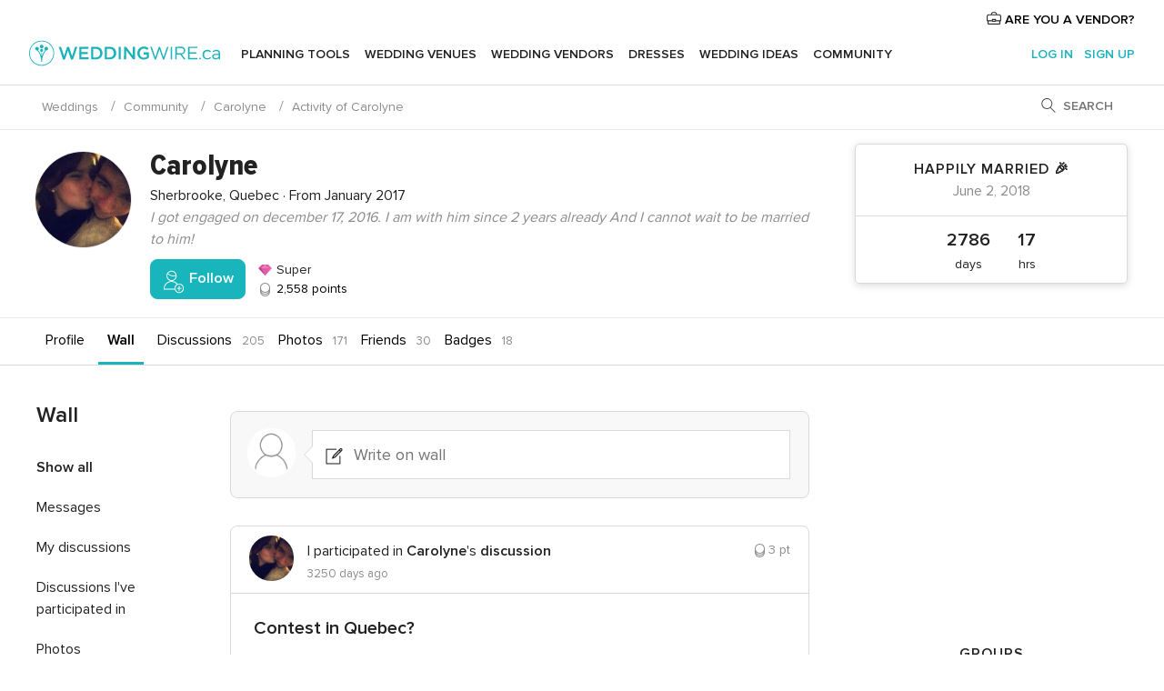

--- FILE ---
content_type: text/html; charset=UTF-8
request_url: https://community.weddingwire.ca/users-activity.php?idUser=220439&frmNPage=15
body_size: 22381
content:
<!DOCTYPE html>
<html lang="en-CA" prefix="og: http://ogp.me/ns#">
<head>
<meta http-equiv="Content-Type" content="text/html; charset=utf-8">
<title>Weddings, Wedding - WeddingWire.ca</title>
<meta name="viewport" content="">
<meta name="robots" content="NOINDEX,FOLLOW">
<meta name="pbdate" content="17:22:04 17/01/2026">
<link rel="alternate" href="android-app://ca.weddingwire.launcher/weddingwireca/m.weddingwire.ca/users-activity.php?idUser=220439&frmNPage=15">
<link rel="shortcut icon" href="https://www.weddingwire.ca/mobile/assets/img/favicon/favicon.png">


<link rel="stylesheet" href="https://www.weddingwire.ca/css/css-symfnw-CA1067142-1-20260115-016_www_m_-phoenix/base.css">
<link rel="stylesheet" href="https://www.weddingwire.ca/css/css-symfnw-CA1067142-1-20260115-016_www_m_-migrate/migrate,phoenix/community,phoenix/sprite_set_community_rank,phoenix/sprite_set_community_group.css">
        <script>
            var internalTrackingService = internalTrackingService || {
                triggerSubmit : function() {},
                triggerAbandon : function() {},
                loaded : false
            };
        </script>

            <script type="text/javascript">
      function getCookie (name) {var b = document.cookie.match('(^|;)\\s*' + name + '\\s*=\\s*([^;]+)'); return b ? unescape(b.pop()) : null}
      function overrideOneTrustGeo () {
        const otgeoCookie = getCookie('otgeo') || '';
        const regexp = /^([A-Za-z]+)(?:,([A-Za-z]+))?$/g;
        const matches = [...otgeoCookie.matchAll(regexp)][0];
        if (matches) {
          const countryCode = matches[1];
          const stateCode = matches[2];
          const geolocationResponse = {
            countryCode
          };
          if (stateCode) {
            geolocationResponse.stateCode = stateCode;
          }
          return {
            geolocationResponse
          };
        }
      }
      var OneTrust = overrideOneTrustGeo() || undefined;
    </script>
    <span class="ot-sdk-show-settings" style="display: none"></span>
    <script src="https://cdn.cookielaw.org/scripttemplates/otSDKStub.js" data-language="en-CA" data-domain-script="951c4054-6a93-4e44-98fc-1bde7518af26" data-ignore-ga='true' defer></script>
        <script>var isCountryCookiesActiveByDefault=true,CONSENT_ANALYTICS_GROUP="C0002",CONSENT_PERSONALIZATION_GROUP="C0003",CONSENT_TARGETED_ADVERTISING_GROUP="C0004",CONSENT_SOCIAL_MEDIA_GROUP="C0005",cookieConsentContent='',hideCookieConsentLayer= '', OptanonAlertBoxClosed='';hideCookieConsentLayer=getCookie('hideCookieConsentLayer');OptanonAlertBoxClosed=getCookie('OptanonAlertBoxClosed');if(hideCookieConsentLayer==="1"||Boolean(OptanonAlertBoxClosed)){cookieConsentContent=queryStringToJSON(getCookie('OptanonConsent')||'');}function getCookie(e){var o=document.cookie.match("(^|;)\\s*"+e+"\\s*=\\s*([^;]+)");return o?unescape(o.pop()):null}function queryStringToJSON(e){var o=e.split("&"),t={};return o.forEach(function(e){e=e.split("="),t[e[0]]=decodeURIComponent(e[1]||"")}),JSON.parse(JSON.stringify(t))}function isCookieGroupAllowed(e){var o=cookieConsentContent.groups;if("string"!=typeof o){if(!isCountryCookiesActiveByDefault && e===CONSENT_ANALYTICS_GROUP && getCookie('hideCookieConsentLayer')==="1"){return true}return isCountryCookiesActiveByDefault;}for(var t=o.split(","),n=0;n<t.length;n++)if(t[n].indexOf(e,0)>=0)return"1"===t[n].split(":")[1];return!1}function userHasAcceptedTheCookies(){var e=document.getElementsByTagName("body")[0],o=document.createEvent("HTMLEvents");cookieConsentContent=queryStringToJSON(getCookie("OptanonConsent")||""),!0===isCookieGroupAllowed(CONSENT_ANALYTICS_GROUP)&&(o.initEvent("analyticsCookiesHasBeenAccepted",!0,!1),e.dispatchEvent(o)),!0===isCookieGroupAllowed(CONSENT_PERSONALIZATION_GROUP)&&(o.initEvent("personalizationCookiesHasBeenAccepted",!0,!1),e.dispatchEvent(o)),!0===isCookieGroupAllowed(CONSENT_TARGETED_ADVERTISING_GROUP)&&(o.initEvent("targetedAdvertisingCookiesHasBeenAccepted",!0,!1),e.dispatchEvent(o)),!0===isCookieGroupAllowed(CONSENT_SOCIAL_MEDIA_GROUP)&&(o.initEvent("socialMediaAdvertisingCookiesHasBeenAccepted",!0,!1),e.dispatchEvent(o))}</script>
    <script>
      document.getElementsByTagName('body')[0].addEventListener('oneTrustLoaded', function () {
        if (OneTrust.GetDomainData()?.ConsentModel?.Name === 'notice only') {
          const cookiePolicyLinkSelector = document.querySelectorAll('.ot-sdk-show-settings')
          cookiePolicyLinkSelector.forEach((selector) => {
            selector.style.display = 'none'
          })
        }
      })
    </script>
        <script>
        function CMP() {
            var body = document.getElementsByTagName('body')[0];
            var event = document.createEvent('HTMLEvents');
            var callbackIAB = (tcData, success) => {
                if (success && (tcData.eventStatus === 'tcloaded' || tcData.eventStatus === 'useractioncomplete')) {
                    window.__tcfapi('removeEventListener', 2, () => {
                    }, callbackIAB);
                    if ((typeof window.Optanon !== "undefined" &&
                      !window.Optanon.GetDomainData().IsIABEnabled) ||
                      (tcData.gdprApplies &&
                        typeof window.Optanon !== "undefined" &&
                        window.Optanon.GetDomainData().IsIABEnabled &&
                        getCookie('OptanonAlertBoxClosed'))) {
                      userHasAcceptedTheCookies();
                    }
                    if (isCookieGroupAllowed(CONSENT_ANALYTICS_GROUP) !== true) {
                        event.initEvent('analyticsCookiesHasBeenDenied', true, false);
                        body.dispatchEvent(event);
                    }
                    if (isCookieGroupAllowed(CONSENT_TARGETED_ADVERTISING_GROUP) !== true) {
                        event.initEvent('targetedAdvertisingCookiesHasBeenDenied', true, false);
                        body.dispatchEvent(event);
                    }
                    if (tcData.gdprApplies && typeof window.Optanon !== "undefined" && window.Optanon.GetDomainData().IsIABEnabled) {
                        event.initEvent('IABTcDataReady', true, false);
                        body.dispatchEvent(event);
                    } else {
                        event.initEvent('nonIABCountryDataReady', true, false);
                        body.dispatchEvent(event);
                    }
                }
            }
            var cnt = 0;
            var consentSetInterval = setInterval(function () {
                cnt += 1;
                if (cnt === 600) {
                    userHasAcceptedTheCookies();
                    clearInterval(consentSetInterval);
                }
                if (typeof window.Optanon !== "undefined" && !window.Optanon.GetDomainData().IsIABEnabled) {
                    clearInterval(consentSetInterval);
                    userHasAcceptedTheCookies();
                    event.initEvent('oneTrustLoaded', true, false);
                    body.dispatchEvent(event);
                    event.initEvent('nonIABCountryDataReady', true, false);
                    body.dispatchEvent(event);
                }
                if (typeof window.__tcfapi !== "undefined") {
                    event.initEvent('oneTrustLoaded', true, false);
                    body.dispatchEvent(event);
                    clearInterval(consentSetInterval);
                    window.__tcfapi('addEventListener', 2, callbackIAB);
                }
            });
        }
                function OptanonWrapper() {
          CMP();
        }
    </script>

<script async src="https://securepubads.g.doubleclick.net/tag/js/gpt.js"></script>
<script>
  var googletag = googletag || {}
  googletag.cmd = googletag.cmd || []

  const setNonPersonalizedAds = function () {
    googletag.pubads().setPrivacySettings({
      nonPersonalizedAds: true
    });
  }

  const enableGoogleAdsLazyLoad = function () {
    googletag.pubads().enableLazyLoad({
      // Fetch slots within 5 viewports.
      fetchMarginPercent: 40,
      // Render slots within 2 viewports.
      renderMarginPercent: 20,
      // Double the above values on mobile, where viewports are smaller
      // and users tend to scroll faster.
      mobileScaling: 2.0
    })
  }

  const refreshAdsSlots = function () {
    const slots = googletag.pubads().getSlots()
    console.log('[GPT] refreshing slots '+ slots.length)
    slots.forEach((slot) => {
      if (slot.getHtml() === '') {
        googletag.pubads().refresh([slot])
      }
    })
  }

  const refreshAdSlot = function (googleAdsObject, slots, domId) {
    slots.forEach((slot) => {
      var slotDomSlotId = slot.getSlotId().getDomId()
      if (slot.getHtml() === '' && domId === slotDomSlotId ) {
        googleAdsObject.pubads().refresh([slot])
      }
    })
  }

  const showAds = function () {
    if (typeof window.gptLoaded !== 'undefined') {
      console.log('[GPT] Ads already loaded.');
      return;
    }

            enableGoogleAdsLazyLoad();
    
    googletag.enableServices();

    // We need this timeout because sometimes on first landing when we enable the ads an execute the refresh
    // with lazy load enabled the slots are not loaded yet in googletag object
    setTimeout(function (){
      refreshAdsSlots()
    }, 1)

    window.gptLoaded = true
  }

  const programmaticShowAds = () => {
    const targetedAdvertising = isCookieGroupAllowed(CONSENT_TARGETED_ADVERTISING_GROUP)
    const nonPersonalizedAds =  !targetedAdvertising
    console.info('[GPT] Targeted Advertising: '+targetedAdvertising)
    console.info('[GPT] Non-personalized ADS: '+nonPersonalizedAds)

            if (targetedAdvertising) {
          showAds()
        }
      }

  const programmaticAds = function () {
    if (typeof window.__tcfapi !== 'undefined') {
      console.info("[GPT] __tcfapi ON.")
      window.__tcfapi('getTCData', 2, (tcData, success) => {
        if (!success) {
          return
        }

        if (!tcData.gdprApplies) {
          showAds()
          return
        }

        programmaticShowAds()
      })
    } else if(typeof window._uspapi !== 'undefined') {
      console.info("[GPT] _uspapi ON.")
      window.__uspapi('getUSPData', 1 , (uspData, success) => {
        if (!success) {
          return
        }

        if (!tcData.gpcEnabled) {
          showAds()
          return
        }

        programmaticShowAds()
      })

    } else {
      // IN US ads are loaded but without personalized ads
          }
  }

  const nonIABCountriesAds = function () {
          showAds()
        }

  document.addEventListener('DOMContentLoaded', function () {
    document.getElementsByTagName('body')[0].addEventListener('IABTcDataReady', function () {
      console.log('[GPT] Event: IABTcDataReady loaded before googletag push')
      window.gptCmpIABDataReadyEventAlreadyLoaded = true
    })

    document.getElementsByTagName('body')[0].addEventListener('nonIABCountryDataReady', function () {
      console.log('[GPT] Event: nonIABCountryDataReady loaded before googletag push')
      window.gptCmpNonIABCountryDataReadyEventAlreadyLoaded = true
    })
  });

  googletag.cmd.push(function () {
      var slot0 = googletag.defineSlot('/4879/Forums.n_CA/Desktop/main/rightrailtop', [[300,600],[300,250]], 'div-gpt-ad-1334158298810-0').addService(googletag.pubads());
var slot1 = googletag.defineSlot('/4879/Forums.n_CA/Desktop/main/rightrailmiddle', [[300,600],[300,250]], 'div-gpt-ad-1334158298810-1').addService(googletag.pubads());
var slot2 = googletag.defineSlot('/4879/Forums.n_CA/Desktop/main/rightrailbottom', [[300,600]], 'div-gpt-ad-1334158298810-2').addService(googletag.pubads());

    googletag.pubads().addEventListener('slotRequested', function (event) {
      console.log('[GPT]', event.slot.getSlotElementId(), 'fetched')
    })

    googletag.pubads().addEventListener('slotOnload', function (event) {
      console.log('[GPT]', event.slot.getSlotElementId(), 'rendered')
    })

            googletag.pubads().disableInitialLoad()

        document.getElementsByTagName('body')[0].addEventListener('IABTcDataReady', function () {
          console.log('[GPT] Event: IABTcDataReady')
          programmaticAds()
        })

        document.getElementsByTagName('body')[0].addEventListener('nonIABCountryDataReady', function () {
          console.log('[GPT] Event: nonIABCountryDataReady')
          nonIABCountriesAds()
        })

                googletag.enableServices();
                if (window.gptCmpIABDataReadyEventAlreadyLoaded) {
          programmaticAds()
        } else if (window.gptCmpNonIABCountryDataReadyEventAlreadyLoaded) {
          nonIABCountriesAds()
        }
    
    /* We fire a global event when DFP library has been loaded */
    setTimeout(function () {
      if (typeof window.app !== 'undefined' && typeof window.app.event !== 'undefined') {
        window.app.event.emit('DFP::Loaded', googletag)
      }
    }, 0)
  })
</script>

</head>
<body class='app-infinite-scroll'>
    <script>
    var gtagScript = function() { var s = document.createElement("script"), el = document.getElementsByTagName("script")[0]; s.defer = true;
    s.src = "https://www.googletagmanager.com/gtag/js?id=G-1E7KLP8YVB";
    el.parentNode.insertBefore(s, el);}
    window.dataLayer = window.dataLayer || [];
    const analyticsGroupOpt = isCookieGroupAllowed(CONSENT_ANALYTICS_GROUP) === true;
    const targetedAdsOpt = isCookieGroupAllowed(CONSENT_TARGETED_ADVERTISING_GROUP) === true;
    const personalizationOpt = isCookieGroupAllowed(CONSENT_PERSONALIZATION_GROUP) === true;
                                    document.getElementsByTagName('body')[0].addEventListener('targetedAdvertisingCookiesHasBeenAccepted', function () {
              gtagScript();
            });
                        if  (targetedAdsOpt || analyticsGroupOpt) {
              gtagScript();
            }
            
    function gtag(){dataLayer.push(arguments);}
    gtag('js', new Date());

    gtag('consent', 'default', {
      'analytics_storage': analyticsGroupOpt ? 'granted' : 'denied',
      'ad_storage': targetedAdsOpt ? 'granted' : 'denied',
      'ad_user_data': targetedAdsOpt ? 'granted' : 'denied',
      'ad_user_personalization': targetedAdsOpt ? 'granted' : 'denied',
      'functionality_storage': targetedAdsOpt ? 'granted' : 'denied',
      'personalization_storage': personalizationOpt ? 'granted' : 'denied',
      'security_storage': 'granted'
    });
    gtag('set', 'ads_data_redaction', !analyticsGroupOpt);
    gtag('set', 'allow_ad_personalization_signals', analyticsGroupOpt);
    gtag('set', 'allow_google_signals', analyticsGroupOpt);
    gtag('set', 'allow_interest_groups', analyticsGroupOpt);
            gtag('config', 'G-1E7KLP8YVB', { groups: 'analytics', 'send_page_view': false });
    
                        gtag('config', 'AW-945252265', { groups: 'adwords' });
            </script>
        <a class="layoutSkipMain" href="#layoutMain">Skip to main content</a>



<div class="layoutHeader">
            <div class="menu-top">
                                                    <a class="menu-top-access app-ua-track-event"  data-track-c='LoginTracking' data-track-a='a-click' data-track-l='d-desktop+s-header+o-groups_user_activity_list+dt-vendors_zone' data-track-v='0' data-track-ni='0'  rel="nofollow" href="https://www.weddingwire.ca/emp-Acceso.php">
                    <i class="svgIcon app-svg-async svgIcon__briefcase "   data-name="vendors/briefcase" data-svg="https://cdn1.weddingwire.ca/assets/svg/optimized/vendors/briefcase.svg" data-svg-lazyload="1"></i>                    ARE YOU A VENDOR?                </a>
                    </div>
    

    <div id="menu" class="menu app-menu">
        <div class="">
            <div class="menu-wrapper-align flex">
                <div class="app-ua-track-event layoutHeader__logoAnchor main-logo"  data-track-c='Navigation' data-track-a='a-click' data-track-l='d-desktop+o-header_logo' data-track-v='0' data-track-ni='0' >
                                        <a title="Weddings" href="https://www.weddingwire.ca/">
                                                <img alt="Weddings" src="https://www.weddingwire.ca/assets/img/logos/gen_logoHeader.svg" width="228" height="30">
                    </a>
                </div>

                <div class="layoutHeader__nav">
                    
                                            <div class="app-common-header-container" id="nav-main" role="navigation">
                            <ul class="nav-main">
            <li class="nav-main-item  ">
                                    <a href="https://www.weddingwire.ca/my-wedding-planner"
                class="nav-main-link app-header-tab  app-ua-track-event"
                 data-track-c='Navigation' data-track-a='a-click' data-track-l='d-desktop+s-header+o-catalog_item+dt-tools' data-track-v='0' data-track-ni='0'                 data-tab="miboda"
            >
                Planning Tools            </a>
                            <div class="app-tabs-container-miboda">
                    
<div class="layoutNavMenuTab app-header-menu-itemDropdown">
    <div class="layoutNavMenuTab__layout">
        <div class="layoutNavMenuTab__header">
    <i class="svgIcon app-svg-async svgIcon__angleLeftBlood layoutNavMenuTab__icon app-header-menu-item-closeSection"   data-name="_common/angleLeftBlood" data-svg="https://cdn1.weddingwire.ca/assets/svg/optimized/_common/angleLeftBlood.svg" data-svg-lazyload="1"></i>    <a class="layoutNavMenuTab__title" href="https://www.weddingwire.ca/my-wedding-planner">
        My Wedding    </a>
    <i class="svgIcon app-svg-async svgIcon__close layoutNavMenuTab__iconClose app-header-menu-toggle"   data-name="_common/close" data-svg="https://cdn1.weddingwire.ca/assets/svg/optimized/_common/close.svg" data-svg-lazyload="1"></i></div>
<div class="layoutNavMenuTabMyWedding">
    <div class="layoutNavMenuTabMyWeddingList">
        <a class="layoutNavMenuTabMyWedding__title" href="https://www.weddingwire.ca/my-wedding-planner">
            Plan your unique wedding        </a>
        <ul class="layoutNavMenuTabMyWeddingList__content ">
            <li class="layoutNavMenuTabMyWeddingList__item layoutNavMenuTabMyWeddingList__item--viewAll">
                <a href="https://www.weddingwire.ca/my-wedding-planner">View all</a>
            </li>
                                            <li class="layoutNavMenuTabMyWeddingList__item "
                                    >
                    <a href="https://www.weddingwire.ca/wedding-to-do-list">
                        <i class="svgIcon app-svg-async svgIcon__checklist layoutNavMenuTabMyWeddingList__itemIcon"   data-name="tools/categories/checklist" data-svg="https://cdn1.weddingwire.ca/assets/svg/optimized/tools/categories/checklist.svg" data-svg-lazyload="1"></i>                        Checklist                    </a>
                </li>
                                            <li class="layoutNavMenuTabMyWeddingList__item "
                                    >
                    <a href="https://www.weddingwire.ca/wedding-guest-list">
                        <i class="svgIcon app-svg-async svgIcon__guests layoutNavMenuTabMyWeddingList__itemIcon"   data-name="tools/categories/guests" data-svg="https://cdn1.weddingwire.ca/assets/svg/optimized/tools/categories/guests.svg" data-svg-lazyload="1"></i>                        Guests                    </a>
                </li>
                                            <li class="layoutNavMenuTabMyWeddingList__item "
                                    >
                    <a href="https://www.weddingwire.ca/wedding-table-planner">
                        <i class="svgIcon app-svg-async svgIcon__tables layoutNavMenuTabMyWeddingList__itemIcon"   data-name="tools/categories/tables" data-svg="https://cdn1.weddingwire.ca/assets/svg/optimized/tools/categories/tables.svg" data-svg-lazyload="1"></i>                        Seating chart                    </a>
                </li>
                                            <li class="layoutNavMenuTabMyWeddingList__item "
                                    >
                    <a href="https://www.weddingwire.ca/wedding-budget-planner">
                        <i class="svgIcon app-svg-async svgIcon__budget layoutNavMenuTabMyWeddingList__itemIcon"   data-name="tools/categories/budget" data-svg="https://cdn1.weddingwire.ca/assets/svg/optimized/tools/categories/budget.svg" data-svg-lazyload="1"></i>                        Budget                    </a>
                </li>
                                            <li class="layoutNavMenuTabMyWeddingList__item "
                                    >
                    <a href="https://www.weddingwire.ca/my-wedding-vendors">
                        <i class="svgIcon app-svg-async svgIcon__vendors layoutNavMenuTabMyWeddingList__itemIcon"   data-name="tools/categories/vendors" data-svg="https://cdn1.weddingwire.ca/assets/svg/optimized/tools/categories/vendors.svg" data-svg-lazyload="1"></i>                        Wedding Vendors                    </a>
                </li>
                                            <li class="layoutNavMenuTabMyWeddingList__item "
                                    >
                    <a href="https://www.weddingwire.ca/my-wedding-dresses">
                        <i class="svgIcon app-svg-async svgIcon__dresses layoutNavMenuTabMyWeddingList__itemIcon"   data-name="tools/categories/dresses" data-svg="https://cdn1.weddingwire.ca/assets/svg/optimized/tools/categories/dresses.svg" data-svg-lazyload="1"></i>                        Dresses                    </a>
                </li>
                                            <li class="layoutNavMenuTabMyWeddingList__item "
                                    >
                    <a href="https://www.weddingwire.ca/website/index.php?actionReferrer=8">
                        <i class="svgIcon app-svg-async svgIcon__website layoutNavMenuTabMyWeddingList__itemIcon"   data-name="tools/categories/website" data-svg="https://cdn1.weddingwire.ca/assets/svg/optimized/tools/categories/website.svg" data-svg-lazyload="1"></i>                        Wedding Website                    </a>
                </li>
                                            <li class="layoutNavMenuTabMyWeddingList__item app-analytics-track-event-click"
                                            data-tracking-category="Navigation"
                        data-tracking-section="header_venues"
                        data-tracking-dt="contest"
                                    >
                    <a href="https://www.weddingwire.ca/contest">
                        <i class="svgIcon app-svg-async svgIcon__contest layoutNavMenuTabMyWeddingList__itemIcon"   data-name="tools/categories/contest" data-svg="https://cdn1.weddingwire.ca/assets/svg/optimized/tools/categories/contest.svg" data-svg-lazyload="1"></i>                        Contest                    </a>
                </li>
                    </ul>
    </div>
        <div class="layoutNavMenuTabMyWeddingBanners">
                    
<div class="layoutNavMenuBannerBox app-header-menu-banner app-link "
     data-href="https://www.weddingwire.ca/app-weddings"
     >
    <div class="layoutNavMenuBannerBox__content">
                    <p class="layoutNavMenuBannerBox__title">Get the WeddingWire app</p>
                <span class="layoutNavMenuBannerBox__subtitle">Download the WeddingWire app to plan anytime, anywhere</span>
    </div>
                <img data-src="https://www.weddingwire.ca/assets/img/logos/square-icon.svg"  class="lazyload layoutNavMenuBannerBox__icon" alt="App icon"  width="60" height="60"  >
    </div>
                                            
<div class="layoutNavMenuBannerBox app-header-menu-banner app-link "
     data-href="https://www.weddingwire.ca/album-wedding-wedshoots"
     >
    <div class="layoutNavMenuBannerBox__content">
                    <a class="layoutNavMenuBannerBox__title" href="https://www.weddingwire.ca/album-wedding-wedshoots">Wedshoots</a>
                <span class="layoutNavMenuBannerBox__subtitle">Easily collect all of your guests' photos in one album!</span>
    </div>
                <img data-src="https://www.weddingwire.ca/assets/img/wedshoots/ico_wedshoots.svg"  class="lazyload layoutNavMenuBannerBox__icon" alt="Wedshoots icon"  width="60" height="60"  >
    </div>
                        </div>
</div>    </div>
</div>
                </div>
                    </li>
            <li class="nav-main-item  ">
                                    <a href="https://www.weddingwire.ca/wedding-venues"
                class="nav-main-link app-header-tab  app-ua-track-event"
                 data-track-c='Navigation' data-track-a='a-click' data-track-l='d-desktop+s-header+o-catalog_item+dt-venues' data-track-v='0' data-track-ni='0'                 data-tab="banquetes"
            >
                Wedding Venues            </a>
                            <div class="app-tabs-container-banquetes">
                    
<div class="layoutNavMenuTab app-header-menu-itemDropdown">
    <div class="layoutNavMenuTab__layout">
        
<div class="layoutNavMenuTab__header">
    <i class="svgIcon app-svg-async svgIcon__angleLeftBlood layoutNavMenuTab__icon app-header-menu-item-closeSection"   data-name="_common/angleLeftBlood" data-svg="https://cdn1.weddingwire.ca/assets/svg/optimized/_common/angleLeftBlood.svg" data-svg-lazyload="1"></i>    <a class="layoutNavMenuTab__title" href="https://www.weddingwire.ca/wedding-venues">
        Venues    </a>
    <i class="svgIcon app-svg-async svgIcon__close layoutNavMenuTab__iconClose app-header-menu-toggle"   data-name="_common/close" data-svg="https://cdn1.weddingwire.ca/assets/svg/optimized/_common/close.svg" data-svg-lazyload="1"></i></div>
<div class="layoutNavMenuTabVenues">
    <div class="layoutNavMenuTabVenues__categories">
        <div class="layoutNavMenuTabVenuesList">
            <a class="layoutNavMenuTabVenues__title"
               href="https://www.weddingwire.ca/wedding-venues">
                Wedding Venues            </a>
            <ul class="layoutNavMenuTabVenuesList__content">
                <li class="layoutNavMenuTabVenuesList__item layoutNavMenuTabVenuesList__item--viewAll">
                    <a href="https://www.weddingwire.ca/wedding-venues">View all</a>
                </li>
                                    <li class="layoutNavMenuTabVenuesList__item">
                        <a href="https://www.weddingwire.ca/hotel-weddings">
                            Hotel Weddings                        </a>
                    </li>
                                    <li class="layoutNavMenuTabVenuesList__item">
                        <a href="https://www.weddingwire.ca/park-weddings">
                            Park Weddings                        </a>
                    </li>
                                    <li class="layoutNavMenuTabVenuesList__item">
                        <a href="https://www.weddingwire.ca/restaurant-weddings">
                            Restaurant Weddings                        </a>
                    </li>
                                    <li class="layoutNavMenuTabVenuesList__item">
                        <a href="https://www.weddingwire.ca/winery-weddings">
                            Winery Weddings                        </a>
                    </li>
                                    <li class="layoutNavMenuTabVenuesList__item">
                        <a href="https://www.weddingwire.ca/farm-weddings">
                            Farm Weddings                        </a>
                    </li>
                                    <li class="layoutNavMenuTabVenuesList__item">
                        <a href="https://www.weddingwire.ca/mansion-weddings">
                            Mansion Weddings                        </a>
                    </li>
                                    <li class="layoutNavMenuTabVenuesList__item">
                        <a href="https://www.weddingwire.ca/wedding-banquet-halls">
                            Wedding Banquet Halls                        </a>
                    </li>
                                    <li class="layoutNavMenuTabVenuesList__item">
                        <a href="https://www.weddingwire.ca/castle-wedding">
                            Castle wedding                        </a>
                    </li>
                                                    <li class="layoutNavMenuTabVenuesList__item layoutNavMenuTabVenuesList__item--highlight">
                        <a href="https://www.weddingwire.ca/promotions/wedding-venues">
                            Deals                        </a>
                    </li>
                            </ul>
        </div>
    </div>
    
            <div class="layoutNavMenuTabVenuesBanners">
                                        
<div class="layoutNavMenuBannerBox app-header-menu-banner app-link app-analytics-track-event-click"
     data-href="https://www.weddingwire.ca/contest"
                  data-tracking-section=header_venues                      data-tracking-category=Navigation                      data-tracking-dt=contest         >
    <div class="layoutNavMenuBannerBox__content">
                    <p class="layoutNavMenuBannerBox__title">Win $1,000</p>
                <span class="layoutNavMenuBannerBox__subtitle">Earn entries and participate in our monthly contest</span>
    </div>
            <img class="svgIcon svgIcon__stars layoutNavMenuBannerBox__icon lazyload" data-src="https://cdn1.weddingwire.ca/assets/svg/original/illustration/stars.svg"  alt="illustration stars" width="56" height="56" >    </div>
                    </div>
    </div>
    </div>
</div>
                </div>
                    </li>
            <li class="nav-main-item  ">
                                    <a href="https://www.weddingwire.ca/wedding-vendors"
                class="nav-main-link app-header-tab  app-ua-track-event"
                 data-track-c='Navigation' data-track-a='a-click' data-track-l='d-desktop+s-header+o-catalog_item+dt-vendors' data-track-v='0' data-track-ni='0'                 data-tab="proveedores"
            >
                Wedding Vendors            </a>
                            <div class="app-tabs-container-proveedores">
                    
<div class="layoutNavMenuTab app-header-menu-itemDropdown">
    <div class="layoutNavMenuTab__layout">
        
<div class="layoutNavMenuTab__header">
    <i class="svgIcon app-svg-async svgIcon__angleLeftBlood layoutNavMenuTab__icon app-header-menu-item-closeSection"   data-name="_common/angleLeftBlood" data-svg="https://cdn1.weddingwire.ca/assets/svg/optimized/_common/angleLeftBlood.svg" data-svg-lazyload="1"></i>    <a class="layoutNavMenuTab__title" href="https://www.weddingwire.ca/wedding-vendors">
        Vendors    </a>
    <i class="svgIcon app-svg-async svgIcon__close layoutNavMenuTab__iconClose app-header-menu-toggle"   data-name="_common/close" data-svg="https://cdn1.weddingwire.ca/assets/svg/optimized/_common/close.svg" data-svg-lazyload="1"></i></div>
<div class="layoutNavMenuTabVendors">
    <div class="layoutNavMenuTabVendors__content">
        <div class="layoutNavMenuTabVendorsList">
            <a class="layoutNavMenuTabVendors__title" href="https://www.weddingwire.ca/wedding-vendors">
                Start hiring your vendors            </a>
            <ul class="layoutNavMenuTabVendorsList__content">
                <li class="layoutNavMenuTabVendorsList__item layoutNavMenuTabVendorsList__item--viewAll">
                    <a href="https://www.weddingwire.ca/wedding-vendors">View all</a>
                </li>
                                    <li class="layoutNavMenuTabVendorsList__item">
                        <i class="svgIcon app-svg-async svgIcon__categPhoto layoutNavMenuTabVendorsList__itemIcon"   data-name="vendors/categories/categPhoto" data-svg="https://cdn1.weddingwire.ca/assets/svg/optimized/vendors/categories/categPhoto.svg" data-svg-lazyload="1"></i>                        <a href="https://www.weddingwire.ca/wedding-photography">
                            Wedding Photography                        </a>
                    </li>
                                    <li class="layoutNavMenuTabVendorsList__item">
                        <i class="svgIcon app-svg-async svgIcon__categVideo layoutNavMenuTabVendorsList__itemIcon"   data-name="vendors/categories/categVideo" data-svg="https://cdn1.weddingwire.ca/assets/svg/optimized/vendors/categories/categVideo.svg" data-svg-lazyload="1"></i>                        <a href="https://www.weddingwire.ca/wedding-videography">
                            Wedding Videography                        </a>
                    </li>
                                    <li class="layoutNavMenuTabVendorsList__item">
                        <i class="svgIcon app-svg-async svgIcon__categMusic layoutNavMenuTabVendorsList__itemIcon"   data-name="vendors/categories/categMusic" data-svg="https://cdn1.weddingwire.ca/assets/svg/optimized/vendors/categories/categMusic.svg" data-svg-lazyload="1"></i>                        <a href="https://www.weddingwire.ca/wedding-music">
                            Wedding Music                        </a>
                    </li>
                                    <li class="layoutNavMenuTabVendorsList__item">
                        <i class="svgIcon app-svg-async svgIcon__categCatering layoutNavMenuTabVendorsList__itemIcon"   data-name="vendors/categories/categCatering" data-svg="https://cdn1.weddingwire.ca/assets/svg/optimized/vendors/categories/categCatering.svg" data-svg-lazyload="1"></i>                        <a href="https://www.weddingwire.ca/wedding-catering">
                            Wedding Catering                        </a>
                    </li>
                                    <li class="layoutNavMenuTabVendorsList__item">
                        <i class="svgIcon app-svg-async svgIcon__categTransport layoutNavMenuTabVendorsList__itemIcon"   data-name="vendors/categories/categTransport" data-svg="https://cdn1.weddingwire.ca/assets/svg/optimized/vendors/categories/categTransport.svg" data-svg-lazyload="1"></i>                        <a href="https://www.weddingwire.ca/wedding-transportation">
                            Wedding Transportation                        </a>
                    </li>
                                    <li class="layoutNavMenuTabVendorsList__item">
                        <i class="svgIcon app-svg-async svgIcon__categInvite layoutNavMenuTabVendorsList__itemIcon"   data-name="vendors/categories/categInvite" data-svg="https://cdn1.weddingwire.ca/assets/svg/optimized/vendors/categories/categInvite.svg" data-svg-lazyload="1"></i>                        <a href="https://www.weddingwire.ca/wedding-invitations">
                            Wedding Invitations                        </a>
                    </li>
                                    <li class="layoutNavMenuTabVendorsList__item">
                        <i class="svgIcon app-svg-async svgIcon__categGift layoutNavMenuTabVendorsList__itemIcon"   data-name="vendors/categories/categGift" data-svg="https://cdn1.weddingwire.ca/assets/svg/optimized/vendors/categories/categGift.svg" data-svg-lazyload="1"></i>                        <a href="https://www.weddingwire.ca/wedding-favours">
                            Wedding Favours                        </a>
                    </li>
                                    <li class="layoutNavMenuTabVendorsList__item">
                        <i class="svgIcon app-svg-async svgIcon__categFlower layoutNavMenuTabVendorsList__itemIcon"   data-name="vendors/categories/categFlower" data-svg="https://cdn1.weddingwire.ca/assets/svg/optimized/vendors/categories/categFlower.svg" data-svg-lazyload="1"></i>                        <a href="https://www.weddingwire.ca/wedding-flowers">
                            Wedding Flowers                        </a>
                    </li>
                                    <li class="layoutNavMenuTabVendorsList__item">
                        <i class="svgIcon app-svg-async svgIcon__categPlanner layoutNavMenuTabVendorsList__itemIcon"   data-name="vendors/categories/categPlanner" data-svg="https://cdn1.weddingwire.ca/assets/svg/optimized/vendors/categories/categPlanner.svg" data-svg-lazyload="1"></i>                        <a href="https://www.weddingwire.ca/wedding-planning">
                            Wedding Planning                        </a>
                    </li>
                            </ul>
        </div>
                <div class="layoutNavMenuTabVendorsListOthers">
            <p class="layoutNavMenuTabVendorsListOthers__subtitle">Complete your wedding team</p>
            <ul class="layoutNavMenuTabVendorsListOthers__container">
                                    <li class="layoutNavMenuTabVendorsListOthers__item">
                        <a href="https://www.weddingwire.ca/photobooth">
                            Photobooth                        </a>
                    </li>
                                    <li class="layoutNavMenuTabVendorsListOthers__item">
                        <a href="https://www.weddingwire.ca/wedding-officiants">
                            Wedding Officiants                        </a>
                    </li>
                                    <li class="layoutNavMenuTabVendorsListOthers__item">
                        <a href="https://www.weddingwire.ca/event-rentals">
                            Event Rentals                        </a>
                    </li>
                                    <li class="layoutNavMenuTabVendorsListOthers__item">
                        <a href="https://www.weddingwire.ca/wedding-dj">
                            Wedding DJ                        </a>
                    </li>
                                    <li class="layoutNavMenuTabVendorsListOthers__item">
                        <a href="https://www.weddingwire.ca/wedding-cakes">
                            Wedding Cakes                        </a>
                    </li>
                                    <li class="layoutNavMenuTabVendorsListOthers__item">
                        <a href="https://www.weddingwire.ca/wedding-decorations">
                            Wedding Decorations                        </a>
                    </li>
                                    <li class="layoutNavMenuTabVendorsListOthers__item">
                        <a href="https://www.weddingwire.ca/honeymoon">
                            Honeymoon                        </a>
                    </li>
                                    <li class="layoutNavMenuTabVendorsListOthers__item">
                        <a href="https://www.weddingwire.ca/wedding-entertainer">
                            Wedding Entertainer                        </a>
                    </li>
                                                    <li class="layoutNavMenuTabVendorsListOthers__deals">
                        <a href="https://www.weddingwire.ca/promotions/wedding-vendors">
                            Deals                        </a>
                    </li>
                            </ul>
        </div>
    </div>
    <div class="layoutNavMenuTabVendorsBanners">
                            </div>
            <div class="layoutNavMenuTabVendorsOtherTabs">
                            <div class="layoutNavMenuTabVendorsBride">
                    <p class="layoutNavMenuTabVendorsOtherTabs__subtitle">Brides</p>
                    <ul class="layoutNavMenuTabVendorsOtherTabsList">
                                                    <li class="layoutNavMenuTabVendorsOtherTabsList__item">
                                <a href="https://www.weddingwire.ca/wedding-makeup">
                                    Wedding Makeup                                </a>
                            </li>
                                                    <li class="layoutNavMenuTabVendorsOtherTabsList__item">
                                <a href="https://www.weddingwire.ca/wedding-hair">
                                    Wedding Hair                                </a>
                            </li>
                                                    <li class="layoutNavMenuTabVendorsOtherTabsList__item">
                                <a href="https://www.weddingwire.ca/wedding-jewellery">
                                    Wedding Jewellery                                </a>
                            </li>
                                                    <li class="layoutNavMenuTabVendorsOtherTabsList__item">
                                <a href="https://www.weddingwire.ca/cocktail-dresses">
                                    Cocktail Dresses                                </a>
                            </li>
                                                    <li class="layoutNavMenuTabVendorsOtherTabsList__item">
                                <a href="https://www.weddingwire.ca/wedding-accessories">
                                    Wedding Accessories                                </a>
                            </li>
                                                    <li class="layoutNavMenuTabVendorsOtherTabsList__item">
                                <a href="https://www.weddingwire.ca/wedding-dresses">
                                    Wedding Dresses                                </a>
                            </li>
                                                <li class="layoutNavMenuTabVendorsOtherTabsList__item layoutNavMenuTabVendorsOtherTabsList__item--deals">
                            <a href="https://www.weddingwire.ca/promotions/brides">
                                Deals                            </a>
                        </li>
                    </ul>
                </div>
                                        <div class="layoutNavMenuTabVendorsGrooms">
                    <p class="layoutNavMenuTabVendorsOtherTabs__subtitle">Grooms</p>
                    <ul class="layoutNavMenuTabVendorsOtherTabsList">
                                                    <li class="layoutNavMenuTabVendorsOtherTabsList__item">
                                <a href="https://www.weddingwire.ca/mens-wedding-accessories">
                                    Men's Wedding Accessories                                </a>
                            </li>
                                                    <li class="layoutNavMenuTabVendorsOtherTabsList__item">
                                <a href="https://www.weddingwire.ca/mens-grooming">
                                    Men's Grooming                                </a>
                            </li>
                                                    <li class="layoutNavMenuTabVendorsOtherTabsList__item">
                                <a href="https://www.weddingwire.ca/mens-formal-wear">
                                    Men's Formal Wear                                </a>
                            </li>
                                                <li class="layoutNavMenuTabVendorsOtherTabsList__item layoutNavMenuTabVendorsOtherTabsList__item--deals">
                            <a href="https://www.weddingwire.ca/promotions/grooms">
                                Deals                            </a>
                        </li>
                    </ul>
                </div>
                </div>
    </div>    </div>
</div>
                </div>
                    </li>
            <li class="nav-main-item dnone nav-tabBrides">
                                    <a href="https://www.weddingwire.ca/brides"
                class="nav-main-link app-header-tab  app-ua-track-event"
                 data-track-c='Navigation' data-track-a='a-click' data-track-l='d-desktop+s-header+o-catalog_item+dt-bride' data-track-v='0' data-track-ni='0'                 data-tab="novias"
            >
                Brides            </a>
                            <div class="app-tabs-container-novias">
                    
<div class="layoutNavMenuTab app-header-menu-itemDropdown">
    <div class="layoutNavMenuTab__layout">
        
<div class="layoutNavMenuTab__header">
    <i class="svgIcon app-svg-async svgIcon__angleLeftBlood layoutNavMenuTab__icon app-header-menu-item-closeSection"   data-name="_common/angleLeftBlood" data-svg="https://cdn1.weddingwire.ca/assets/svg/optimized/_common/angleLeftBlood.svg" data-svg-lazyload="1"></i>    <a class="layoutNavMenuTab__title" href="https://www.weddingwire.ca/brides">
        Brides    </a>
    <i class="svgIcon app-svg-async svgIcon__close layoutNavMenuTab__iconClose app-header-menu-toggle"   data-name="_common/close" data-svg="https://cdn1.weddingwire.ca/assets/svg/optimized/_common/close.svg" data-svg-lazyload="1"></i></div>
<div class="layoutNavMenuTabBridesGrooms">
    <div class="layoutNavMenuTabBridesGroomsList">
        <a class="layoutNavMenuTabBridesGrooms__title" href="https://www.weddingwire.ca/brides">
            Brides        </a>
        <ul class="layoutNavMenuTabBridesGroomsList__content">
            <li class="layoutNavMenuTabBridesGroomsList__item layoutNavMenuTabBridesGroomsList__item--viewAll">
                <a href="https://www.weddingwire.ca/brides">View all</a>
            </li>
                            <li class="layoutNavMenuTabBridesGroomsList__item">
                    <a href="https://www.weddingwire.ca/wedding-makeup">
                        Wedding Makeup                    </a>
                </li>
                            <li class="layoutNavMenuTabBridesGroomsList__item">
                    <a href="https://www.weddingwire.ca/wedding-hair">
                        Wedding Hair                    </a>
                </li>
                            <li class="layoutNavMenuTabBridesGroomsList__item">
                    <a href="https://www.weddingwire.ca/wedding-jewellery">
                        Wedding Jewellery                    </a>
                </li>
                            <li class="layoutNavMenuTabBridesGroomsList__item">
                    <a href="https://www.weddingwire.ca/cocktail-dresses">
                        Cocktail Dresses                    </a>
                </li>
                            <li class="layoutNavMenuTabBridesGroomsList__item">
                    <a href="https://www.weddingwire.ca/wedding-accessories">
                        Wedding Accessories                    </a>
                </li>
                            <li class="layoutNavMenuTabBridesGroomsList__item">
                    <a href="https://www.weddingwire.ca/wedding-dresses">
                        Wedding Dresses                    </a>
                </li>
                        <li class="layoutNavMenuTabBridesGroomsList__item layoutNavMenuTabBridesGroomsList__item--highlight">
                <a href="https://www.weddingwire.ca/promotions/brides">
                    Deals                </a>
            </li>
        </ul>
    </div>
            <div class="layoutNavMenuTabBridesGroomsBanner">
            
<div class="layoutNavMenuBannerBox app-header-menu-banner app-link "
     data-href="https://www.weddingwire.ca/wedding-dress"
     >
    <div class="layoutNavMenuBannerBox__content">
                    <p class="layoutNavMenuBannerBox__title">Wedding Dress Gallery</p>
                <span class="layoutNavMenuBannerBox__subtitle">Find your dream wedding dress</span>
    </div>
            <img class="svgIcon svgIcon__dress layoutNavMenuBannerBox__icon lazyload" data-src="https://cdn1.weddingwire.ca/assets/svg/original/illustration/dress.svg"  alt="illustration dress" width="56" height="56" >    </div>
        </div>
    </div>    </div>
</div>
                </div>
                    </li>
            <li class="nav-main-item dnone nav-tabGrooms">
                                    <a href="https://www.weddingwire.ca/grooms"
                class="nav-main-link app-header-tab  app-ua-track-event"
                 data-track-c='Navigation' data-track-a='a-click' data-track-l='d-desktop+s-header+o-catalog_item+dt-groom' data-track-v='0' data-track-ni='0'                 data-tab="novios"
            >
                Grooms            </a>
                            <div class="app-tabs-container-novios">
                    
<div class="layoutNavMenuTab app-header-menu-itemDropdown">
    <div class="layoutNavMenuTab__layout">
        
<div class="layoutNavMenuTab__header">
    <i class="svgIcon app-svg-async svgIcon__angleLeftBlood layoutNavMenuTab__icon app-header-menu-item-closeSection"   data-name="_common/angleLeftBlood" data-svg="https://cdn1.weddingwire.ca/assets/svg/optimized/_common/angleLeftBlood.svg" data-svg-lazyload="1"></i>    <a class="layoutNavMenuTab__title" href="https://www.weddingwire.ca/grooms">
        Grooms    </a>
    <i class="svgIcon app-svg-async svgIcon__close layoutNavMenuTab__iconClose app-header-menu-toggle"   data-name="_common/close" data-svg="https://cdn1.weddingwire.ca/assets/svg/optimized/_common/close.svg" data-svg-lazyload="1"></i></div>
<div class="layoutNavMenuTabBridesGrooms">
    <div class="layoutNavMenuTabBridesGroomsList">
        <a class="layoutNavMenuTabBridesGrooms__title" href="https://www.weddingwire.ca/grooms">
            Grooms        </a>
        <ul class="layoutNavMenuTabBridesGroomsList__content">
            <li class="layoutNavMenuTabBridesGroomsList__item layoutNavMenuTabBridesGroomsList__item--viewAll">
                <a href="https://www.weddingwire.ca/grooms">View all</a>
            </li>
                            <li class="layoutNavMenuTabBridesGroomsList__item">
                    <a href="https://www.weddingwire.ca/mens-wedding-accessories">
                        Men's Wedding Accessories                    </a>
                </li>
                            <li class="layoutNavMenuTabBridesGroomsList__item">
                    <a href="https://www.weddingwire.ca/mens-grooming">
                        Men's Grooming                    </a>
                </li>
                            <li class="layoutNavMenuTabBridesGroomsList__item">
                    <a href="https://www.weddingwire.ca/mens-formal-wear">
                        Men's Formal Wear                    </a>
                </li>
                        <li class="layoutNavMenuTabBridesGroomsList__item layoutNavMenuTabBridesGroomsList__item--highlight">
                <a href="https://www.weddingwire.ca/promotions/grooms">
                    Deals                </a>
            </li>
        </ul>
    </div>
    </div>    </div>
</div>
                </div>
                    </li>
            <li class="nav-main-item  nav-tabDresses">
                                    <a href="https://www.weddingwire.ca/wedding-dress"
                class="nav-main-link app-header-tab  app-ua-track-event"
                 data-track-c='Navigation' data-track-a='a-click' data-track-l='d-desktop+s-header+o-catalog_item+dt-dresses' data-track-v='0' data-track-ni='0'                 data-tab="catalogo"
            >
                Dresses            </a>
                            <div class="app-tabs-container-catalogo">
                    
<div class="layoutNavMenuTab app-header-menu-itemDropdown">
    <div class="layoutNavMenuTab__layout">
        
<div class="layoutNavMenuTab__header">
    <i class="svgIcon app-svg-async svgIcon__angleLeftBlood layoutNavMenuTab__icon app-header-menu-item-closeSection"   data-name="_common/angleLeftBlood" data-svg="https://cdn1.weddingwire.ca/assets/svg/optimized/_common/angleLeftBlood.svg" data-svg-lazyload="1"></i>    <a class="layoutNavMenuTab__title" href="https://www.weddingwire.ca/wedding-dress">
        Dresses    </a>
    <i class="svgIcon app-svg-async svgIcon__close layoutNavMenuTab__iconClose app-header-menu-toggle"   data-name="_common/close" data-svg="https://cdn1.weddingwire.ca/assets/svg/optimized/_common/close.svg" data-svg-lazyload="1"></i></div>
<div class="layoutNavMenuTabDresses">
    <div class="layoutNavMenuTabDressesList">
        <a class="layoutNavMenuTabDresses__title" href="https://www.weddingwire.ca/wedding-dress">
            Browse the latest wedding looks        </a>
        <ul class="layoutNavMenuTabDressesList__content">
            <li class="layoutNavMenuTabDressesList__item layoutNavMenuTabDressesList__item--viewAll">
                <a href="https://www.weddingwire.ca/wedding-dress">View all</a>
            </li>
                            <li class="layoutNavMenuTabDressesList__item">
                    <a href="https://www.weddingwire.ca/wedding-dress" class="layoutNavMenuTabDressesList__Link">
                        <i class="svgIcon app-svg-async svgIcon__bride-dress layoutNavMenuTabDressesList__itemIcon"   data-name="dresses/categories/bride-dress" data-svg="https://cdn1.weddingwire.ca/assets/svg/optimized/dresses/categories/bride-dress.svg" data-svg-lazyload="1"></i>                        Bride                    </a>
                </li>
                            <li class="layoutNavMenuTabDressesList__item">
                    <a href="https://www.weddingwire.ca/party-dresses" class="layoutNavMenuTabDressesList__Link">
                        <i class="svgIcon app-svg-async svgIcon__dress layoutNavMenuTabDressesList__itemIcon"   data-name="dresses/categories/dress" data-svg="https://cdn1.weddingwire.ca/assets/svg/optimized/dresses/categories/dress.svg" data-svg-lazyload="1"></i>                        Bridesmaid                    </a>
                </li>
                    </ul>
    </div>
    <div class="layoutNavMenuTabDressesFeatured">
        <p class="layoutNavMenuTabDresses__subtitle">Featured designers</p>
        <div class="layoutNavMenuTabDressesFeatured__content">
                            <a href="https://www.weddingwire.ca/wedding-dress/lets-party-by-lilly--d300">
                    <figure class="layoutNavMenuTabDressesFeaturedItem">
                            <img data-src="https://cdn0.weddingwire.ca/cat/wedding-dress/lets-party-by-lilly/08-9718-gr-34--mfvr26721.jpg"  class="lazyload layoutNavMenuTabDressesFeaturedItem__image" alt="Let&apos;s Party by Lilly"  width="290" height="406"  >
                        <figcaption class="layoutNavMenuTabDressesFeaturedItem__name">Let's Party by Lilly</figcaption>
                    </figure>
                </a>
                            <a href="https://www.weddingwire.ca/wedding-dress/st-patrick--d308">
                    <figure class="layoutNavMenuTabDressesFeaturedItem">
                            <img data-src="https://cdn0.weddingwire.ca/cat/wedding-dress/st-patrick/alphand--mfvr159584.jpg"  class="lazyload layoutNavMenuTabDressesFeaturedItem__image" alt="St. Patrick"  width="290" height="406"  >
                        <figcaption class="layoutNavMenuTabDressesFeaturedItem__name">St. Patrick</figcaption>
                    </figure>
                </a>
                            <a href="https://www.weddingwire.ca/wedding-dress/galia-lahav--d217">
                    <figure class="layoutNavMenuTabDressesFeaturedItem">
                            <img data-src="https://cdn0.weddingwire.ca/cat/wedding-dress/galia-lahav/rania--mfvr177698.jpg"  class="lazyload layoutNavMenuTabDressesFeaturedItem__image" alt="Galia Lahav"  width="290" height="406"  >
                        <figcaption class="layoutNavMenuTabDressesFeaturedItem__name">Galia Lahav</figcaption>
                    </figure>
                </a>
                            <a href="https://www.weddingwire.ca/wedding-dress/watters--d277">
                    <figure class="layoutNavMenuTabDressesFeaturedItem">
                            <img data-src="https://cdn0.weddingwire.ca/cat/wedding-dress/watters/velma-2020b--mfvr22841.jpg"  class="lazyload layoutNavMenuTabDressesFeaturedItem__image" alt="Watters"  width="290" height="406"  >
                        <figcaption class="layoutNavMenuTabDressesFeaturedItem__name">Watters</figcaption>
                    </figure>
                </a>
                            <a href="https://www.weddingwire.ca/wedding-dress/ella-rosa-by-kenneth-winston--d255">
                    <figure class="layoutNavMenuTabDressesFeaturedItem">
                            <img data-src="https://cdn0.weddingwire.ca/cat/wedding-dress/ella-rosa-by-kenneth-winston/be375--mfvr23604.jpg"  class="lazyload layoutNavMenuTabDressesFeaturedItem__image" alt="Ella Rosa by Kenneth Winston"  width="290" height="406"  >
                        <figcaption class="layoutNavMenuTabDressesFeaturedItem__name">Ella Rosa by Kenneth Winston</figcaption>
                    </figure>
                </a>
                    </div>
    </div>
</div>
    </div>
</div>
                </div>
                    </li>
            <li class="nav-main-item  nav-tabArticles">
                                    <a href="https://www.weddingwire.ca/wedding-ideas"
                class="nav-main-link app-header-tab  app-ua-track-event"
                 data-track-c='Navigation' data-track-a='a-click' data-track-l='d-desktop+s-header+o-catalog_item+dt-ideas' data-track-v='0' data-track-ni='0'                 data-tab="contenidos"
            >
                Wedding Ideas            </a>
                            <div class="app-tabs-container-contenidos">
                    
<div class="layoutNavMenuTab app-header-menu-itemDropdown">
    <div class="layoutNavMenuTab__layout">
        
<div class="layoutNavMenuTab__header">
    <i class="svgIcon app-svg-async svgIcon__angleLeftBlood layoutNavMenuTab__icon app-header-menu-item-closeSection"   data-name="_common/angleLeftBlood" data-svg="https://cdn1.weddingwire.ca/assets/svg/optimized/_common/angleLeftBlood.svg" data-svg-lazyload="1"></i>    <a class="layoutNavMenuTab__title" href="https://www.weddingwire.ca/wedding-ideas">
        Wedding ideas    </a>
    <i class="svgIcon app-svg-async svgIcon__close layoutNavMenuTab__iconClose app-header-menu-toggle"   data-name="_common/close" data-svg="https://cdn1.weddingwire.ca/assets/svg/optimized/_common/close.svg" data-svg-lazyload="1"></i></div>
<div class="layoutNavMenuTabArticles">
    <div class="layoutNavMenuTabArticlesList">
        <a class="layoutNavMenuTabArticles__title" href="https://www.weddingwire.ca/wedding-ideas">
            Wedding inspiration and ideas        </a>
        <ul class="layoutNavMenuTabArticlesList__content">
            <li class="layoutNavMenuTabArticlesList__item layoutNavMenuTabArticlesList__item--viewAll">
                <a href="https://www.weddingwire.ca/wedding-ideas">View all</a>
            </li>
                            <li class="layoutNavMenuTabArticlesList__item">
                    <a href="https://www.weddingwire.ca/wedding-ideas/planning-basics--t1">
                        Planning Basics                    </a>
                </li>
                            <li class="layoutNavMenuTabArticlesList__item">
                    <a href="https://www.weddingwire.ca/wedding-ideas/wedding-ceremony--t2">
                        Wedding Ceremony                    </a>
                </li>
                            <li class="layoutNavMenuTabArticlesList__item">
                    <a href="https://www.weddingwire.ca/wedding-ideas/wedding-reception--t3">
                        Wedding Reception                    </a>
                </li>
                            <li class="layoutNavMenuTabArticlesList__item">
                    <a href="https://www.weddingwire.ca/wedding-ideas/wedding-services--t4">
                        Wedding Services                    </a>
                </li>
                            <li class="layoutNavMenuTabArticlesList__item">
                    <a href="https://www.weddingwire.ca/wedding-ideas/wedding-fashion--t7">
                        Wedding Fashion                    </a>
                </li>
                            <li class="layoutNavMenuTabArticlesList__item">
                    <a href="https://www.weddingwire.ca/wedding-ideas/health-and-beauty--t6">
                        Health and Beauty                    </a>
                </li>
                            <li class="layoutNavMenuTabArticlesList__item">
                    <a href="https://www.weddingwire.ca/wedding-ideas/travel--t8">
                        Travel                    </a>
                </li>
                            <li class="layoutNavMenuTabArticlesList__item">
                    <a href="https://www.weddingwire.ca/wedding-ideas/married-life--t10">
                        Married Life                    </a>
                </li>
                            <li class="layoutNavMenuTabArticlesList__item">
                    <a href="https://www.weddingwire.ca/wedding-ideas/events-&-parties--t57">
                        Events & Parties                    </a>
                </li>
                    </ul>
    </div>
    <div class="layoutNavMenuTabArticlesBanners">
                    
<div class="layoutNavMenuTabArticlesBannersItem app-header-menu-banner app-link"
     data-href="https://www.weddingwire.ca/real-weddings">
    <figure class="layoutNavMenuTabArticlesBannersItem__figure">
            <img data-src="https://www.weddingwire.ca/assets/img/components/header/tabs/realweddings_banner.jpg" data-srcset="https://www.weddingwire.ca/assets/img/components/header/tabs/realweddings_banner@2x.jpg 2x" class="lazyload layoutNavMenuTabArticlesBannersItem__image" alt="Real Weddings"  width="304" height="90"  >
        <figcaption class="layoutNavMenuTabArticlesBannersItem__content">
            <a href="https://www.weddingwire.ca/real-weddings"
               title="Real Weddings"
               class="layoutNavMenuTabArticlesBannersItem__title">Real Weddings</a>
            <p class="layoutNavMenuTabArticlesBannersItem__description">
                Find wedding inspiration that fits your style with photos from real couples.            </p>
        </figcaption>
    </figure>
</div>
                    </div>
</div>    </div>
</div>
                </div>
                    </li>
            <li class="nav-main-item  nav-tabCommunity">
                                    <a href="https://community.weddingwire.ca/"
                class="nav-main-link app-header-tab  app-ua-track-event"
                 data-track-c='Navigation' data-track-a='a-click' data-track-l='d-desktop+s-header+o-catalog_item+dt-community' data-track-v='0' data-track-ni='0'                 data-tab="comunidad"
            >
                Community            </a>
                            <div class="app-tabs-container-comunidad">
                    
<div class="layoutNavMenuTab app-header-menu-itemDropdown">
    <div class="layoutNavMenuTab__layout">
        
<div class="layoutNavMenuTab__header">
    <i class="svgIcon app-svg-async svgIcon__angleLeftBlood layoutNavMenuTab__icon app-header-menu-item-closeSection"   data-name="_common/angleLeftBlood" data-svg="https://cdn1.weddingwire.ca/assets/svg/optimized/_common/angleLeftBlood.svg" data-svg-lazyload="1"></i>    <a class="layoutNavMenuTab__title" href="https://community.weddingwire.ca/">
        Community    </a>
    <i class="svgIcon app-svg-async svgIcon__close layoutNavMenuTab__iconClose app-header-menu-toggle"   data-name="_common/close" data-svg="https://cdn1.weddingwire.ca/assets/svg/optimized/_common/close.svg" data-svg-lazyload="1"></i></div>
<div class="layoutNavMenuTabCommunity">
    <div class="layoutNavMenuTabCommunityList">
        <a class="layoutNavMenuTabCommunity__title" href="https://community.weddingwire.ca/">
            Community        </a>
        <ul class="layoutNavMenuTabCommunityList__content">
            <li class="layoutNavMenuTabCommunityList__item layoutNavMenuTabCommunityList__item--viewAll">
                <a href="https://community.weddingwire.ca/">View all</a>
            </li>
                            <li class="layoutNavMenuTabCommunityList__item">
                    <a href="https://community.weddingwire.ca/community/plan-a-wedding">
                        Plan a wedding                    </a>
                </li>
                            <li class="layoutNavMenuTabCommunityList__item">
                    <a href="https://community.weddingwire.ca/community/wedding-fashion">
                        Wedding fashion                    </a>
                </li>
                            <li class="layoutNavMenuTabCommunityList__item">
                    <a href="https://community.weddingwire.ca/community/before-the-wedding">
                        Before the wedding                    </a>
                </li>
                            <li class="layoutNavMenuTabCommunityList__item">
                    <a href="https://community.weddingwire.ca/community/diy">
                        DIY                    </a>
                </li>
                            <li class="layoutNavMenuTabCommunityList__item">
                    <a href="https://community.weddingwire.ca/community/honeymoon">
                        Honeymoon                    </a>
                </li>
                            <li class="layoutNavMenuTabCommunityList__item">
                    <a href="https://community.weddingwire.ca/community/weddingwire">
                        WeddingWire                    </a>
                </li>
                            <li class="layoutNavMenuTabCommunityList__item">
                    <a href="https://community.weddingwire.ca/community/beauty">
                        Beauty                    </a>
                </li>
                            <li class="layoutNavMenuTabCommunityList__item">
                    <a href="https://community.weddingwire.ca/community/wedding-reception">
                        Wedding reception                    </a>
                </li>
                            <li class="layoutNavMenuTabCommunityList__item">
                    <a href="https://community.weddingwire.ca/community/wedding-ceremony">
                        Wedding ceremony                    </a>
                </li>
                            <li class="layoutNavMenuTabCommunityList__item">
                    <a href="https://community.weddingwire.ca/community/just-married">
                        Just married                    </a>
                </li>
                            <li class="layoutNavMenuTabCommunityList__item">
                    <a href="https://community.weddingwire.ca/community/famous-weddings">
                        Famous weddings                    </a>
                </li>
                            <li class="layoutNavMenuTabCommunityList__item">
                    <a href="https://community.weddingwire.ca/community/living-together">
                        Living together                    </a>
                </li>
                            <li class="layoutNavMenuTabCommunityList__item">
                    <a href="https://community.weddingwire.ca/community/contest">
                        Contest                    </a>
                </li>
                            <li class="layoutNavMenuTabCommunityList__item">
                    <a href="https://community.weddingwire.ca/community/tech-support">
                        Tech support                    </a>
                </li>
                            <li class="layoutNavMenuTabCommunityList__item">
                    <a href="https://community.weddingwire.ca/community/wedding-tests">
                        Wedding Tests                    </a>
                </li>
                            <li class="layoutNavMenuTabCommunityList__item">
                    <a href="https://community.weddingwire.ca/community-region">
                        Local Groups                    </a>
                </li>
                    </ul>
    </div>
    <div class="layoutNavMenuTabCommunityLast">
        <p class="layoutNavMenuTabCommunityLast__subtitle app-header-menu-community app-link"
           role="link"
           tabindex="0" data-href="https://community.weddingwire.ca/">View the latest</p>
        <ul class="layoutNavMenuTabCommunityLast__list">
                            <li>
                    <a href="https://community.weddingwire.ca/">
                        Discussions                    </a>
                </li>
                            <li>
                    <a href="https://community.weddingwire.ca/photos">
                        Photos                    </a>
                </li>
                            <li>
                    <a href="https://community.weddingwire.ca/videos">
                        Videos                    </a>
                </li>
                            <li>
                    <a href="https://community.weddingwire.ca/users">
                        Members                    </a>
                </li>
                                </ul>
    </div>
</div>    </div>
</div>
                </div>
                    </li>
        </ul>
                        </div>
                    
                                            
<div class="header-join">
    <a class="header-join-link" href="https://www.weddingwire.ca/users-login.php">Log in</a>
    <a
        class="header-join-link app-ua-track-event"
        href="https://www.weddingwire.ca/users-signup.php"
         data-track-c='SignUpTracking'  data-track-a='a-step1'  data-track-l='d-desktop+s-site_header'  data-track-s=''  data-track-v='0'  data-track-ni='0'     >
        Sign up    </a>
</div>
                    
                                    </div>
            </div>
        </div>
        <div class="tabsHeader app-common-header-dropdown"></div>
        <div class="tabsHeader__backdrop app-header-backdrop"></div>
    </div>
</div>
<main id="layoutMain">

<div class="breadcrumb-box"><div class="wrapper"><div class="breadcrumb-container"><ul class="breadcrumb"><li><a href="https://www.weddingwire.ca/">Weddings</a></li><li><a href="https://community.weddingwire.ca/">Community</a></li><li><a rel="nofollow" href="https://community.weddingwire.ca/carolyne--u220439">Carolyne</a></li><li><h1>Activity of Carolyne</h1></li></ul>    <div id="search" class="animate-search">
        <div class="animate-search-container">
            <div class="animate-search-visible">
                <i class="svgIcon svgIcon__search mr5">
                    <svg viewBox="0 0 74 77">
                        <path d="M49.35 48.835l23.262 23.328a2.316 2.316 0 11-3.28 3.27L45.865 51.901a28.534 28.534 0 01-17.13 5.683C12.867 57.584.014 44.7.014 28.8.014 12.896 12.865.015 28.735.015 44.593.015 57.446 12.9 57.446 28.8a28.728 28.728 0 01-8.097 20.035zM52.813 28.8c0-13.345-10.782-24.153-24.079-24.153-13.31 0-24.089 10.805-24.089 24.153 0 13.344 10.782 24.152 24.09 24.152 13.294 0 24.078-10.811 24.078-24.152z" fill-rule="nonzero"></path>
                    </svg>
                </i>
            </div>
            <form class="app-animate-search animate-search-form" name="frmSearchCom" method="get" action="https://community.weddingwire.ca/community-discussions-search.php">
                                <input class="app-animate-search-input search-input animate-search-input"
                       placeholder="SEARCH"
                       data-placeholder-open="SEARCH FOR"
                       name="txtSearch"
                       id="txtDebatesSearch"
                       type="text"
                       autocomplete="off"
                       data-suffix="default"
                       value="" />
                <div id="StrDebates" class="app-suggest-debates-div-default droplayer droplayer-scroll" style="display: none;"></div>
            </form>
        </div>
    </div>

</div></div></div>
<div class="wrapper">
    <div class="com-profile-hero">
        <div class="pure-g">
            <div class="pure-u-3-4 pr40">
                <div class="fleft mr20 mt5">
                    <div class="avatar">
                            <figure
        
            class=app-perfil-thumb>
        <img
            class="avatar-thumb"
            src="https://cdn0.weddingwire.ca/usr/0/4/3/9/utmr_220439.jpg?r=30323"
            width=""
            loading="lazy"
             alt="Carolyne">
            </figure>
                    </div>
                </div>
                <div class="com-profile-hero-content">
                    <div class="com-profile-info mt5">
                        <span class="com-profile-hero-name">Carolyne</span>
                                                                        <div class="com-profile-hero-info">
                            <p>
                                                                                                                                            Sherbrooke, Quebec                                        ·
                                                                                                                From January 2017                                                                                                </p>
                                                                                                <p class="moreinfo">
                                        I got engaged on december 17, 2016. I am with him since 2 years already And I cannot wait to be married to him!                                     </p>
                                                                                    </div>
                    </div>
                                            <div class="com-profile-hero-action">
                                                                                                                <button class="btnFlat btnFlat--primary red mr5 app-user-friends-card-add " data-id-user="220439" data-origin="1" data-outline="1">
                                                <i class="svgIcon app-svg-async svgIcon__addFriend svgIcon--large svgIcon--white svgIcon--middle"   data-name="tools/addFriend" data-svg="https://cdn1.weddingwire.ca/assets/svg/optimized/tools/addFriend.svg" data-svg-lazyload="1"></i>                                                Follow                                            </button>
                                                                                                                                                                                                                                        <ul class="com-profile-awards ml10">
                                <li>
                                                                            <span class="user-rank icon-community-rank icon-community-rank-level7 icon-left">Super</span>
                                                                                                        </li>
                                                                    <li class="com-profile-points">
                                        <span class="vertical-middle points mt5">
                                            <a rel="nofollow" class="color-black" href="https://community.weddingwire.ca/users-activity.php?idUser=220439" title="Points">
                                                <span class="icon-com icon-com-points icon-left"></span>
                                                2,558 points                                            </a>
                                        </span>
                                    </li>
                                                            </ul>
                        </div>
                                    </div>
            </div>
                                                <div class="pure-u-1-4">
                        <div class="justMarriedWidget justMarriedWidget--profile">
                            <div class="justMarriedWidget__body text-center border-bottom">
                                <p class="justMarriedWidget__notice mb0">Happily married &#x1F389;</p>
                                <p class="justMarriedWidget__date">June 2, 2018</p>
                            </div>
                            <div class="justMarriedWidget__timer">
                                                                    <span class="justMarriedWidget__number">2786<small>days</small></span>
                                                                <span class="justMarriedWidget__number">17<small>hrs</small></span>
                                                            </div>
                        </div>
                    </div>
                                    </div>
    </div>
</div>

<div class="com-profile-navbar">
    <ul class="wrapper navbar p0 flex">
        <li class="navbar-tab app-mirror-link pointer mr5">
            <a class="navbar-tab-item" rel="nofollow" href="https://community.weddingwire.ca/carolyne--u220439">Profile</a>
        </li>
        <li class="navbar-tab current app-mirror-link pointer mr5">
            <a class="navbar-tab-item" rel="nofollow" href="https://community.weddingwire.ca/users-activity.php?idUser=220439">
                Wall            </a>
        </li>
                    <li class="navbar-tab app-mirror-link pointer mr5">
                <a class="navbar-tab-item" rel="nofollow" href="https://community.weddingwire.ca/users-discussions-activity.php?idUser=220439">
                    Discussions                </a>
                <small class="navbar-tab-item-count count notablet">205</small>
            </li>
                            <li class="navbar-tab app-mirror-link pointer mr5">
                <a class="navbar-tab-item" rel="nofollow" href="https://community.weddingwire.ca/carolyne--u220439/photos">
                    Photos                </a>
                <small class="navbar-tab-item-count count notablet">171</small>
            </li>
                                    <li class="navbar-tab app-mirror-link pointer mr5">
                <a class="navbar-tab-item" rel="nofollow" href="https://community.weddingwire.ca/carolyne--u220439/friends">
                    Friends                </a>
                <small class="navbar-tab-item-count count notablet">30</small>
            </li>
                                            <li class="navbar-tab  app-mirror-link pointer mr5">
                <a class="navbar-tab-item" rel="nofollow" href="https://community.weddingwire.ca/users-badges.php?idUser=220439">Badges</a>
                                    <small class="navbar-tab-item-count count notablet">18</small>
                            </li>
                    </ul>
</div>

<div class="wrapper">
    <div class="pure-g">
        <div class="pure-u-3-4">
            <div class="pure-u-s">
                <div class="pure-g">
                    <div class="pure-u-1-4">
                        <div class="pure-u-s">
                            <div class="discussion-header-title">
                                <h2>Wall</h2>
                            </div>
                            <ul class="com-feed-menu">
                                <li><a href="https://community.weddingwire.ca/users-activity.php?idUser=220439" class="current">Show all</a></li>
                                                                    <li><a href="https://community.weddingwire.ca/users-activity.php?idUser=220439&type=7" >Messages</a></li>
                                                                                                    <li><a href="https://community.weddingwire.ca/users-activity.php?idUser=220439&type=1"  >My discussions</a></li>
                                                                                                    <li><a href="https://community.weddingwire.ca/users-activity.php?idUser=220439&type=2" >Discussions I've participated in</a></li>
                                                                                                    <li><a href="https://community.weddingwire.ca/users-activity.php?idUser=220439&type=3" >Photos</a></li>
                                                                                                                                    <li><a href="https://community.weddingwire.ca/users-activity.php?idUser=220439&type=6" >Badges</a></li>
                                                            </ul>
                        </div>
                    </div>
                    <div class="pure-u-3-4">
                                                    <div class="discussion-write pure-g">
                                <div class="pure-u-1-12">
                                    <div class="avatar">
                                                                                    <figure
        >
        <img
            class="avatar-thumb"
            src="https://cdn1.weddingwire.ca/assets/img/user/60x60/user-unknown-60.jpg"
            width=""
            loading="lazy"
             alt="">
            </figure>
                                    </div>
                                </div>
                                <div class="pure-u-11-12 pl20">
                                    <div class="discussion-write-box">
                                        <i class="icon-com icon-com-post-write-bw"></i>
                                        <form class="pure-form pure-form-aligned app-form-wallcomment">
                                            <input type="hidden" name="token" value="MzlhZDVkZTgxNmUxNGMxZGQxNmY1YWZmYTVhMjc4NWU=" />                                            <input type="hidden" name="idUser" value="220439" />
                                            <input name="Texto" class="discussion-write-box-input app-discussion-write-box-input" placeholder="Write on wall" rows="2" />
                                            <input type="hidden" name="redirectWall" value="true" />
                                        </form>
                                    </div>
                                </div>
                            </div>
                                                                            <div class="com-feed-list app-infinite-scroll-content">
                                    <div class="box com-feed-box app-link pointer" data-href="https://community.weddingwire.ca/forums/contest-in-quebec--t3034">
        <div class="com-feed-box-header">
            <div class="pure-g">
                <div class="pure-u-1-12">
                        <figure
        >
        <img
            class="avatar-thumb"
            src="https://cdn0.weddingwire.ca/usr/0/4/3/9/utmp_220439.jpg?r=30323"
            width=""
            loading="lazy"
             alt="Carolyne">
            </figure>
                </div>
                <div class="pure-u-9-12 pl15">
                                            <p>I participated in <b>Carolyne</b>'s <b>discussion</b></p>
                                        <span class="count">3250 days ago</span>
                </div>
            </div>
                            <div class="com-feed-header-points">
                    <i class="icon-com icon-com-points"></i> 3 pt
                </div>
                    </div>
        <div class="com-feed-box-content com-feed-box-content__media">
                        <a class="com-feed-box-content-title" href="https://community.weddingwire.ca/forums/contest-in-quebec--t3034">Contest in Quebec?</a>
                        <p></p>
            <div class="com-feed-box-content-footer">
                                    <i class="svgIcon svgIcon__comment svgIcon--center"  >
                    <svg viewBox="0 0 32 32" width="16" height="16">
                        <use xlink:href="#svg-_common-comment"></use>
                    </svg>
                </i> 5 messages ·
                                <span class="link--primary">Reply</span>
            </div>
                        <div class="mt10 com-feed-box-content-cite">
                Thank you! I really understand better! <span class="link--primary block"> Go to the discussion</span>
            </div>
        </div>
    </div>
<div class="box com-feed-box">
    <div class="com-feed-box-header">
        <div class="pure-g">
            <div class="pure-u-1-12">
                <a rel="nofollow" class="app-community-profile-layer avatar" data-id-user="166734" href="https://community.weddingwire.ca/emilie--u166734">
                        <figure
        >
        <img
            class="avatar-thumb"
            src="https://cdn0.weddingwire.ca/usr/6/7/3/4/utmp_166734.jpg?r=77333"
            width=""
            loading="lazy"
             alt="Emilie">
            </figure>
                </a>
            </div>
            <div class="pure-u-11-12 pl15">
                <p>
                    <b>Emilie</b> commented:
                                    </p>
                <span class="count">3250 days ago</span>
            </div>
        </div>
    </div>
    <div class="com-feed-box-content">
        <p>Hey lovely lady! I was so happy to read you in here! I created this little game today! <a href="https://www.weddingwire.ca/forums/disney-princess-the-wedding-dress--t3042">https://www.weddingwire.ca/forums/disney-princess-the-wedding-dress--t3042</a> I thought you could join us :) You can leave your answer and then follow through the links at the bottom of each thread :) Hope you'll find it fun!</p>
    </div>
</div>
    <div class="box com-feed-box app-link pointer" data-href="https://community.weddingwire.ca/forums/5-questions-5-first-steps-for-the-new-bride--t2695">
        <div class="com-feed-box-header">
            <div class="pure-g">
                <div class="pure-u-1-12">
                        <figure
        >
        <img
            class="avatar-thumb"
            src="https://cdn0.weddingwire.ca/usr/0/4/3/9/utmp_220439.jpg?r=30323"
            width=""
            loading="lazy"
             alt="Carolyne">
            </figure>
                </div>
                <div class="pure-u-9-12 pl15">
                                            <p>I participated in <b>Emilie</b>'s <b>discussion</b></p>
                                        <span class="count">3250 days ago</span>
                </div>
            </div>
                            <div class="com-feed-header-points">
                    <i class="icon-com icon-com-points"></i> 3 pt
                </div>
                    </div>
        <div class="com-feed-box-content com-feed-box-content__media">
                            <figure>
                    <img src="https://cdn0.weddingwire.ca/usr/6/7/3/4/cfb_8556.jpg" alt="" loading="lazy">
                </figure>
                        <a class="com-feed-box-content-title" href="https://community.weddingwire.ca/forums/5-questions-5-first-steps-for-the-new-bride--t2695">5 questions, 5 first steps for the new bride</a>
                        <p></p>
            <div class="com-feed-box-content-footer">
                                    <i class="svgIcon svgIcon__comment svgIcon--center"  >
                    <svg viewBox="0 0 32 32" width="16" height="16">
                        <use xlink:href="#svg-_common-comment"></use>
                    </svg>
                </i> 8 messages ·
                                <span class="link--primary">Reply</span>
            </div>
                        <div class="mt10 com-feed-box-content-cite">
                I am getting married in a barn on the 18 of August. It will be kind of<span class="app-common-ellipsis">...</span><span class="link--primary block"> Go to the discussion</span>
            </div>
        </div>
    </div>
<div class="box com-feed-box">
    <div class="com-feed-box-header">
        <div class="pure-g">
            <div class="pure-u-1-12">
                <a rel="nofollow" class="app-community-profile-layer avatar" data-id-user="166734" href="https://community.weddingwire.ca/emilie--u166734">
                        <figure
        >
        <img
            class="avatar-thumb"
            src="https://cdn0.weddingwire.ca/usr/6/7/3/4/utmp_166734.jpg?r=77333"
            width=""
            loading="lazy"
             alt="Emilie">
            </figure>
                </a>
            </div>
            <div class="pure-u-11-12 pl15">
                <p>
                    <b>Emilie</b> commented:
                                    </p>
                <span class="count">3250 days ago</span>
            </div>
        </div>
    </div>
    <div class="com-feed-box-content">
        <p>Hi Carolyne! I saw that you started participating in the community and I'm so excited to see all your ideas in here! How's your planning going? Are you getting married in Quebec or in Nova Scotia?</p>
    </div>
</div>
<div class="box com-feed-box">
    <div class="com-feed-box-header">
        <div class="pure-g">
            <div class="pure-u-1-12">
                    <figure
        >
        <img
            class="avatar-thumb"
            src="https://cdn0.weddingwire.ca/usr/0/4/3/9/utmp_220439.jpg?r=30323"
            width=""
            loading="lazy"
             alt="Carolyne">
            </figure>
            </div>
            <div class="pure-u-9-12 pl15">
                <p>I earned a badge!</p>
                <span class="count">3250 days ago</span>
            </div>
        </div>
    </div>
    <div class="com-feed-box-content com-feed-box-content__medal">
        <div class="pure-g">
            <div class="pure-u-1-4">
                <figure>
                    <img  src='https://cdn0.weddingwire.ca/usr/badges/photos/tm_23.png?v=1' srcset='https://cdn0.weddingwire.ca/usr/badges/photos/tm_23.png?v=1 1x, https://cdn0.weddingwire.ca/usr/badges/photos/tm_2x_23.png?v=1 2x' >
                </figure>
            </div>
            <div class="pure-u-3-4 pl20 pt20">
                <p class="font-hero mb5"><b>Vogue</b></p>
                <p>A picture IS worth a thousand words! You've earned this badge for sharing your first photo with the Community.</p>
            </div>
        </div>
    </div>
</div>
<div class="box com-feed-box">
    <div class="com-feed-box-header">
        <div class="pure-g">
            <div class="pure-u-1-12">
                    <figure
        >
        <img
            class="avatar-thumb"
            src="https://cdn0.weddingwire.ca/usr/0/4/3/9/utmp_220439.jpg?r=30323"
            width=""
            loading="lazy"
             alt="Carolyne">
            </figure>
            </div>
            <div class="pure-u-9-12 pl15">
                <p>I earned a badge!</p>
                <span class="count">3250 days ago</span>
            </div>
        </div>
    </div>
    <div class="com-feed-box-content com-feed-box-content__medal">
        <div class="pure-g">
            <div class="pure-u-1-4">
                <figure>
                    <img  src='https://cdn0.weddingwire.ca/usr/badges/photos/tm_4.png?v=1' srcset='https://cdn0.weddingwire.ca/usr/badges/photos/tm_4.png?v=1 1x, https://cdn0.weddingwire.ca/usr/badges/photos/tm_2x_4.png?v=1 2x' >
                </figure>
            </div>
            <div class="pure-u-3-4 pl20 pt20">
                <p class="font-hero mb5"><b>Spread the Love</b></p>
                <p>The community knows and loves you, because they see you posting all over! You've spread the love in 20 different discussions.</p>
            </div>
        </div>
    </div>
</div>
<div class="box com-feed-box">
    <div class="com-feed-box-header">
        <div class="pure-g">
            <div class="pure-u-1-12">
                    <figure
        >
        <img
            class="avatar-thumb"
            src="https://cdn0.weddingwire.ca/usr/0/4/3/9/utmp_220439.jpg?r=30323"
            width=""
            loading="lazy"
             alt="Carolyne">
            </figure>
            </div>
            <div class="pure-u-9-12 pl15">
                <p>I earned a badge!</p>
                <span class="count">3250 days ago</span>
            </div>
        </div>
    </div>
    <div class="com-feed-box-content com-feed-box-content__medal">
        <div class="pure-g">
            <div class="pure-u-1-4">
                <figure>
                    <img  src='https://cdn0.weddingwire.ca/usr/badges/photos/tm_15.png?v=1' srcset='https://cdn0.weddingwire.ca/usr/badges/photos/tm_15.png?v=1 1x, https://cdn0.weddingwire.ca/usr/badges/photos/tm_2x_15.png?v=1 2x' >
                </figure>
            </div>
            <div class="pure-u-3-4 pl20 pt20">
                <p class="font-hero mb5"><b>First Look</b></p>
                <p>A wedding first look is a beautiful photo of the couple seeing each other for the first time. You gave our community a beautiful first look by sharing the first picture of the day!</p>
            </div>
        </div>
    </div>
</div>
<div class="box com-feed-box">
    <div class="com-feed-box-header">
        <div class="pure-g">
            <div class="pure-u-1-12">
                    <figure
        >
        <img
            class="avatar-thumb"
            src="https://cdn0.weddingwire.ca/usr/0/4/3/9/utmp_220439.jpg?r=30323"
            width=""
            loading="lazy"
             alt="Carolyne">
            </figure>
            </div>
            <div class="pure-u-9-12 pl15">
                <p>I earned a badge!</p>
                <span class="count">3250 days ago</span>
            </div>
        </div>
    </div>
    <div class="com-feed-box-content com-feed-box-content__medal">
        <div class="pure-g">
            <div class="pure-u-1-4">
                <figure>
                    <img  src='https://cdn0.weddingwire.ca/usr/badges/photos/tm_13.png?v=1' srcset='https://cdn0.weddingwire.ca/usr/badges/photos/tm_13.png?v=1 1x, https://cdn0.weddingwire.ca/usr/badges/photos/tm_2x_13.png?v=1 2x' >
                </figure>
            </div>
            <div class="pure-u-3-4 pl20 pt20">
                <p class="font-hero mb5"><b>Hot Off the Press</b></p>
                <p>Extra! Extra! That discussion came hot off the press. You got the scoop and posted the very first discussion of the day.</p>
            </div>
        </div>
    </div>
</div>
<div class="box com-feed-box">
    <div class="com-feed-box-header">
        <div class="pure-g">
            <div class="pure-u-1-12">
                    <figure
        >
        <img
            class="avatar-thumb"
            src="https://cdn0.weddingwire.ca/usr/0/4/3/9/utmp_220439.jpg?r=30323"
            width=""
            loading="lazy"
             alt="Carolyne">
            </figure>
            </div>
            <div class="pure-u-9-12 pl15">
                <p>I earned a badge!</p>
                <span class="count">3250 days ago</span>
            </div>
        </div>
    </div>
    <div class="com-feed-box-content com-feed-box-content__medal">
        <div class="pure-g">
            <div class="pure-u-1-4">
                <figure>
                    <img  src='https://cdn0.weddingwire.ca/usr/badges/photos/tm_2.png?v=1' srcset='https://cdn0.weddingwire.ca/usr/badges/photos/tm_2.png?v=1 1x, https://cdn0.weddingwire.ca/usr/badges/photos/tm_2x_2.png?v=1 2x' >
                </figure>
            </div>
            <div class="pure-u-3-4 pl20 pt20">
                <p class="font-hero mb5"><b>Break the Ice</b></p>
                <p>We were hoping to hear what you had to say! You've broken the ice by sharing your thoughts in your very first discussion. We can't wait to see where the conversation goes. </p>
            </div>
        </div>
    </div>
</div>
<div class="box com-feed-box">
    <div class="com-feed-box-header">
        <div class="pure-g">
            <div class="pure-u-1-12">
                    <figure
        >
        <img
            class="avatar-thumb"
            src="https://cdn0.weddingwire.ca/usr/0/4/3/9/utmp_220439.jpg?r=30323"
            width=""
            loading="lazy"
             alt="Carolyne">
            </figure>
            </div>
            <div class="pure-u-9-12 pl15">
                <p>I earned a badge!</p>
                <span class="count">3250 days ago</span>
            </div>
        </div>
    </div>
    <div class="com-feed-box-content com-feed-box-content__medal">
        <div class="pure-g">
            <div class="pure-u-1-4">
                <figure>
                    <img  src='https://cdn0.weddingwire.ca/usr/badges/photos/tm_6.png?v=1' srcset='https://cdn0.weddingwire.ca/usr/badges/photos/tm_6.png?v=1 1x, https://cdn0.weddingwire.ca/usr/badges/photos/tm_2x_6.png?v=1 2x' >
                </figure>
            </div>
            <div class="pure-u-3-4 pl20 pt20">
                <p class="font-hero mb5"><b>Extrovert</b></p>
                <p>You've made a huge step in the Community, you've decided to contact someone from the forum for the first time. You've won this medal for being so extroverted.</p>
            </div>
        </div>
    </div>
</div>
<div class="box com-feed-box">
    <div class="com-feed-box-header">
        <div class="pure-g">
            <div class="pure-u-1-12">
                    <figure
        >
        <img
            class="avatar-thumb"
            src="https://cdn0.weddingwire.ca/usr/0/4/3/9/utmp_220439.jpg?r=30323"
            width=""
            loading="lazy"
             alt="Carolyne">
            </figure>
            </div>
            <div class="pure-u-9-12 pl15">
                <p>I earned a badge!</p>
                <span class="count">3250 days ago</span>
            </div>
        </div>
    </div>
    <div class="com-feed-box-content com-feed-box-content__medal">
        <div class="pure-g">
            <div class="pure-u-1-4">
                <figure>
                    <img  src='https://cdn0.weddingwire.ca/usr/badges/photos/tm_3.png?v=1' srcset='https://cdn0.weddingwire.ca/usr/badges/photos/tm_3.png?v=1 1x, https://cdn0.weddingwire.ca/usr/badges/photos/tm_2x_3.png?v=1 2x' >
                </figure>
            </div>
            <div class="pure-u-3-4 pl20 pt20">
                <p class="font-hero mb5"><b>Socialite</b></p>
                <p>You have lots to say, and our members are listening. You've taken part in 10 different discussions and gotten our community buzzing.</p>
            </div>
        </div>
    </div>
</div>
<div class="box com-feed-box">
    <div class="com-feed-box-header">
        <div class="pure-g">
            <div class="pure-u-1-12">
                    <figure
        >
        <img
            class="avatar-thumb"
            src="https://cdn0.weddingwire.ca/usr/0/4/3/9/utmp_220439.jpg?r=30323"
            width=""
            loading="lazy"
             alt="Carolyne">
            </figure>
            </div>
            <div class="pure-u-9-12 pl15">
                <p>I earned a badge!</p>
                <span class="count">3250 days ago</span>
            </div>
        </div>
    </div>
    <div class="com-feed-box-content com-feed-box-content__medal">
        <div class="pure-g">
            <div class="pure-u-1-4">
                <figure>
                    <img  src='https://cdn0.weddingwire.ca/usr/badges/photos/tm_17.png?v=1' srcset='https://cdn0.weddingwire.ca/usr/badges/photos/tm_17.png?v=1 1x, https://cdn0.weddingwire.ca/usr/badges/photos/tm_2x_17.png?v=1 2x' >
                </figure>
            </div>
            <div class="pure-u-3-4 pl20 pt20">
                <p class="font-hero mb5"><b>Social Butterfly</b></p>
                <p>You've shown your dedication by posting 10 times in the community already today! You're a super social sharer who is making waves, and we can't wait to hear even more from you.</p>
            </div>
        </div>
    </div>
</div>
    <div class="box com-feed-box app-link pointer" data-href="https://community.weddingwire.ca/forums/we-eloped--t3037">
        <div class="com-feed-box-header">
            <div class="pure-g">
                <div class="pure-u-1-12">
                        <figure
        >
        <img
            class="avatar-thumb"
            src="https://cdn0.weddingwire.ca/usr/0/4/3/9/utmp_220439.jpg?r=30323"
            width=""
            loading="lazy"
             alt="Carolyne">
            </figure>
                </div>
                <div class="pure-u-9-12 pl15">
                                            <p>I participated in <b>Melissa</b>'s <b>discussion</b></p>
                                        <span class="count">3250 days ago</span>
                </div>
            </div>
                            <div class="com-feed-header-points">
                    <i class="icon-com icon-com-points"></i> 3 pt
                </div>
                    </div>
        <div class="com-feed-box-content com-feed-box-content__media">
                        <a class="com-feed-box-content-title" href="https://community.weddingwire.ca/forums/we-eloped--t3037">We eloped</a>
                        <p></p>
            <div class="com-feed-box-content-footer">
                                    <i class="svgIcon svgIcon__comment svgIcon--center"  >
                    <svg viewBox="0 0 32 32" width="16" height="16">
                        <use xlink:href="#svg-_common-comment"></use>
                    </svg>
                </i> 8 messages ·
                                <span class="link--primary">Reply</span>
            </div>
                        <div class="mt10 com-feed-box-content-cite">
                It is really a decision that you and your husband only will make, but<span class="app-common-ellipsis">...</span><span class="link--primary block"> Go to the discussion</span>
            </div>
        </div>
    </div>
    <div class="box com-feed-box app-link pointer" data-href="https://community.weddingwire.ca/forums/5-hairstyles-for-short-hair-choose-one--t3003">
        <div class="com-feed-box-header">
            <div class="pure-g">
                <div class="pure-u-1-12">
                        <figure
        >
        <img
            class="avatar-thumb"
            src="https://cdn0.weddingwire.ca/usr/0/4/3/9/utmp_220439.jpg?r=30323"
            width=""
            loading="lazy"
             alt="Carolyne">
            </figure>
                </div>
                <div class="pure-u-9-12 pl15">
                                            <p>I participated in <b>Emilie</b>'s <b>discussion</b></p>
                                        <span class="count">3250 days ago</span>
                </div>
            </div>
                            <div class="com-feed-header-points">
                    <i class="icon-com icon-com-points"></i> 3 pt
                </div>
                    </div>
        <div class="com-feed-box-content com-feed-box-content__media">
                            <figure>
                    <img src="https://cdn0.weddingwire.ca/usr/6/7/3/4/cfb_9315.jpg" alt="" loading="lazy">
                </figure>
                        <a class="com-feed-box-content-title" href="https://community.weddingwire.ca/forums/5-hairstyles-for-short-hair-choose-one--t3003">5 hairstyles for short hair. Choose one!</a>
                        <p></p>
            <div class="com-feed-box-content-footer">
                                    <i class="svgIcon svgIcon__comment svgIcon--center"  >
                    <svg viewBox="0 0 32 32" width="16" height="16">
                        <use xlink:href="#svg-_common-comment"></use>
                    </svg>
                </i> 11 messages ·
                                <span class="link--primary">Reply</span>
            </div>
                        <div class="mt10 com-feed-box-content-cite">
                Because I have short hair I would go for the second or third or fifth,<span class="app-common-ellipsis">...</span><span class="link--primary block"> Go to the discussion</span>
            </div>
        </div>
    </div>
    <div class="box com-feed-box app-link pointer" data-href="https://community.weddingwire.ca/forums/4-elements-4-styles-transportation--t2970">
        <div class="com-feed-box-header">
            <div class="pure-g">
                <div class="pure-u-1-12">
                        <figure
        >
        <img
            class="avatar-thumb"
            src="https://cdn0.weddingwire.ca/usr/0/4/3/9/utmp_220439.jpg?r=30323"
            width=""
            loading="lazy"
             alt="Carolyne">
            </figure>
                </div>
                <div class="pure-u-9-12 pl15">
                                            <p>I participated in <b>Emilie</b>'s <b>discussion</b></p>
                                        <span class="count">3250 days ago</span>
                </div>
            </div>
                            <div class="com-feed-header-points">
                    <i class="icon-com icon-com-points"></i> 3 pt
                </div>
                    </div>
        <div class="com-feed-box-content com-feed-box-content__media">
                            <figure>
                    <img src="https://cdn0.weddingwire.ca/usr/6/7/3/4/cfb_9238.jpg" alt="" loading="lazy">
                </figure>
                        <a class="com-feed-box-content-title" href="https://community.weddingwire.ca/forums/4-elements-4-styles-transportation--t2970">4 elements 4 styles - Transportation</a>
                        <p></p>
            <div class="com-feed-box-content-footer">
                                    <i class="svgIcon svgIcon__comment svgIcon--center"  >
                    <svg viewBox="0 0 32 32" width="16" height="16">
                        <use xlink:href="#svg-_common-comment"></use>
                    </svg>
                </i> 65 messages ·
                                <span class="link--primary">Reply</span>
            </div>
                        <div class="mt10 com-feed-box-content-cite">
                I love the style of the first and the last one. The third does a lot<span class="app-common-ellipsis">...</span><span class="link--primary block"> Go to the discussion</span>
            </div>
        </div>
    </div>
    <div class="box com-feed-box app-link pointer" data-href="https://community.weddingwire.ca/forums/guest-list--t2930">
        <div class="com-feed-box-header">
            <div class="pure-g">
                <div class="pure-u-1-12">
                        <figure
        >
        <img
            class="avatar-thumb"
            src="https://cdn0.weddingwire.ca/usr/0/4/3/9/utmp_220439.jpg?r=30323"
            width=""
            loading="lazy"
             alt="Carolyne">
            </figure>
                </div>
                <div class="pure-u-9-12 pl15">
                                            <p>I participated in <b>Jessica</b>'s <b>discussion</b></p>
                                        <span class="count">3250 days ago</span>
                </div>
            </div>
                            <div class="com-feed-header-points">
                    <i class="icon-com icon-com-points"></i> 3 pt
                </div>
                    </div>
        <div class="com-feed-box-content com-feed-box-content__media">
                        <a class="com-feed-box-content-title" href="https://community.weddingwire.ca/forums/guest-list--t2930">Guest list</a>
                        <p></p>
            <div class="com-feed-box-content-footer">
                                    <i class="svgIcon svgIcon__comment svgIcon--center"  >
                    <svg viewBox="0 0 32 32" width="16" height="16">
                        <use xlink:href="#svg-_common-comment"></use>
                    </svg>
                </i> 17 messages ·
                                <span class="link--primary">Reply</span>
            </div>
                        <div class="mt10 com-feed-box-content-cite">
                I totally understand how you feel and I think you should maybe tell<span class="app-common-ellipsis">...</span><span class="link--primary block"> Go to the discussion</span>
            </div>
        </div>
    </div>
                            </div>
                                                                            <span class="pure-u-1 com-feed-list-btn-more app-infinite-scroll-pagination mb20" data-end="0" data-loading="0" data-url="com-PerfilActividadInfiniteScroll.php" data-iduser="220439" data-tipo="" data-page="15" >Explore more<span class="icon icon-double-arrow-down-black icon-right"></span></span>
                            <div class="nav mt15 mb15 pagination">
    <ul>
                <li>
                                <a class="pagination__page pagination__prev" href="/users-activity.php?idUser=220439&amp;frmNPage=14">
                        <i class="svgIcon app-svg-async svgIcon__angleLeft "   data-name="_common/angleLeft" data-svg="https://cdn1.weddingwire.ca/assets/svg/optimized/_common/angleLeft.svg" data-svg-lazyload="1"></i>                        Previous                                            </a>
                        </li>
                <li>
                                <a class="pagination__page " href="/users-activity.php?idUser=220439&amp;frmNPage=1">
                                                1                                            </a>
                        </li>
                <li>
            ...        <li>
                                <a class="pagination__page " href="/users-activity.php?idUser=220439&amp;frmNPage=13">
                                                13                                            </a>
                        </li>
                <li>
                                <a class="pagination__page " href="/users-activity.php?idUser=220439&amp;frmNPage=14">
                                                14                                            </a>
                        </li>
                <li>
                            <span class="pagination__page pagination__page--active active">15</span>
                    </li>
                <li>
                                <a class="pagination__page " href="/users-activity.php?idUser=220439&amp;frmNPage=16">
                                                16                                            </a>
                        </li>
                <li>
                                <a class="pagination__page " href="/users-activity.php?idUser=220439&amp;frmNPage=17">
                                                17                                            </a>
                        </li>
                <li>
                                <a class="pagination__page pagination__next" href="/users-activity.php?idUser=220439&amp;frmNPage=16">
                                                Next                        <i class="svgIcon app-svg-async svgIcon__angleRight "   data-name="_common/angleRight" data-svg="https://cdn1.weddingwire.ca/assets/svg/optimized/_common/angleRight.svg" data-svg-lazyload="1"></i>                    </a>
                        </li>
            </ul>
</div>
                                            </div>
                </div>
            </div>
        </div>
        <div class="content pure-u-1-4">
                        <div id="div-gpt-ad-1334158298810-0" class="dfp-center mb20" style="min-height: 250px;"  ></div>
            <script>
                    // Set display timeout to avoid problems when infinite scroll adds new content to DOM
                    googletag.cmd.push(function () {
                        
                        // Set display timeout to avoid problems when infinite scroll adds new content to DOM. Method refreshAdSlot only exist on lazy load integration
                        setTimeout(function () {
                            googletag.display('div-gpt-ad-1334158298810-0');

                                                    }, 0);
                    });
            </script>
            







    <p class="widget-community-header">
        Groups    </p>
    <div class="widget">
        <ul class="widget-list pb0 ">
            <li class="pointer app-mirror-link">
            <i class="icon-community-group icon-community-group-165 fleft mr10"></i>
    
    <div class="overflow">
        <a class="widget-list-name mt5" href="https://community.weddingwire.ca/community/plan-a-wedding">Plan a wedding</a>
    </div>
</li>


<li class="pointer app-mirror-link">
            <i class="icon-community-group icon-community-group-158 fleft mr10"></i>
    
    <div class="overflow">
        <a class="widget-list-name mt5" href="https://community.weddingwire.ca/community/wedding-fashion">Wedding fashion</a>
    </div>
</li>


<li class="pointer app-mirror-link">
            <i class="icon-community-group icon-community-group-157 fleft mr10"></i>
    
    <div class="overflow">
        <a class="widget-list-name mt5" href="https://community.weddingwire.ca/community/before-the-wedding">Before the wedding</a>
    </div>
</li>


<li class="pointer app-mirror-link">
            <i class="icon-community-group icon-community-group-174 fleft mr10"></i>
    
    <div class="overflow">
        <a class="widget-list-name mt5" href="https://community.weddingwire.ca/community/diy">DIY</a>
    </div>
</li>


        </ul>
                    <ul id="app-general-grupos-box" class="widget-list pt0 dnone">
                <li class="pointer app-mirror-link">
            <i class="icon-community-group icon-community-group-162 fleft mr10"></i>
    
    <div class="overflow">
        <a class="widget-list-name mt5" href="https://community.weddingwire.ca/community/honeymoon">Honeymoon</a>
    </div>
</li>


<li class="pointer app-mirror-link">
            <i class="icon-community-group icon-community-group-164 fleft mr10"></i>
    
    <div class="overflow">
        <a class="widget-list-name mt5" href="https://community.weddingwire.ca/community/weddingwire">WeddingWire</a>
    </div>
</li>


<li class="pointer app-mirror-link">
            <i class="icon-community-group icon-community-group-159 fleft mr10"></i>
    
    <div class="overflow">
        <a class="widget-list-name mt5" href="https://community.weddingwire.ca/community/beauty">Beauty</a>
    </div>
</li>


<li class="pointer app-mirror-link">
            <i class="icon-community-group icon-community-group-161 fleft mr10"></i>
    
    <div class="overflow">
        <a class="widget-list-name mt5" href="https://community.weddingwire.ca/community/wedding-reception">Wedding reception</a>
    </div>
</li>


<li class="pointer app-mirror-link">
            <i class="icon-community-group icon-community-group-160 fleft mr10"></i>
    
    <div class="overflow">
        <a class="widget-list-name mt5" href="https://community.weddingwire.ca/community/wedding-ceremony">Wedding ceremony</a>
    </div>
</li>


<li class="pointer app-mirror-link">
            <i class="icon-community-group icon-community-group-175 fleft mr10"></i>
    
    <div class="overflow">
        <a class="widget-list-name mt5" href="https://community.weddingwire.ca/community/just-married">Just married</a>
    </div>
</li>


<li class="pointer app-mirror-link">
            <i class="icon-community-group icon-community-group-163 fleft mr10"></i>
    
    <div class="overflow">
        <a class="widget-list-name mt5" href="https://community.weddingwire.ca/community/famous-weddings">Famous weddings</a>
    </div>
</li>


<li class="pointer app-mirror-link">
            <i class="icon-community-group icon-community-group-178 fleft mr10"></i>
    
    <div class="overflow">
        <a class="widget-list-name mt5" href="https://community.weddingwire.ca/community/living-together">Living together</a>
    </div>
</li>


<li class="pointer app-mirror-link">
            <i class="icon-community-group icon-community-group-180 fleft mr10"></i>
    
    <div class="overflow">
        <a class="widget-list-name mt5" href="https://community.weddingwire.ca/community/contest">Contest</a>
    </div>
</li>


<li class="pointer app-mirror-link">
            <i class="icon-community-group icon-community-group-170 fleft mr10"></i>
    
    <div class="overflow">
        <a class="widget-list-name mt5" href="https://community.weddingwire.ca/community/tech-support">Tech support</a>
    </div>
</li>


<li class="pointer app-mirror-link">
            <i class="icon-community-group icon-community-group-181 fleft mr10"></i>
    
    <div class="overflow">
        <a class="widget-list-name mt5" href="https://community.weddingwire.ca/community/wedding-tests">Wedding Tests</a>
    </div>
</li>


            </ul>
            <div class="widget-footer text-center mt10">
                <span id="app-general-grupos-box-show" class="pointer">Show more <i class="icon icon-arrow-right-red icon-right"></i></span>
            </div>
            </div>
            <div id="div-gpt-ad-1334158298810-1" class="dfp-center" style="min-height: 250px;"  ></div>
            <script>
                    // Set display timeout to avoid problems when infinite scroll adds new content to DOM
                    googletag.cmd.push(function () {
                        
                        // Set display timeout to avoid problems when infinite scroll adds new content to DOM. Method refreshAdSlot only exist on lazy load integration
                        setTimeout(function () {
                            googletag.display('div-gpt-ad-1334158298810-1');

                                                    }, 0);
                    });
            </script>
            <p class="widget-community-header">WeddingWire Article Topics</p>
<div class="widget app-articles-top-sections mt20">
    <div class="widget-categories">
        <ul>
                                            <li class="widget-sections-division app-articles-widget-show-subcateg" data-idcateg="1">
                    <div class="widget-sections-division-category">
                        <a class="widget-sections-division-link" href="https://www.weddingwire.ca/wedding-ideas/planning-basics--t1">Planning Basics</a>
                                                    <span class="icon icon-arrow-right-red widget-sections-division-icon app-widget-sections-division-icon"></span>
                                            </div>
                                            <ul class="widget-sections-division-subcategory app-articles-menu-categories" data-id-categ="1" style="display: none;"></ul>
                                    </li>
                                            <li class="widget-sections-division app-articles-widget-show-subcateg" data-idcateg="2">
                    <div class="widget-sections-division-category">
                        <a class="widget-sections-division-link" href="https://www.weddingwire.ca/wedding-ideas/wedding-ceremony--t2">Wedding Ceremony</a>
                                                    <span class="icon icon-arrow-right-red widget-sections-division-icon app-widget-sections-division-icon"></span>
                                            </div>
                                            <ul class="widget-sections-division-subcategory app-articles-menu-categories" data-id-categ="2" style="display: none;"></ul>
                                    </li>
                                            <li class="widget-sections-division app-articles-widget-show-subcateg" data-idcateg="3">
                    <div class="widget-sections-division-category">
                        <a class="widget-sections-division-link" href="https://www.weddingwire.ca/wedding-ideas/wedding-reception--t3">Wedding Reception</a>
                                                    <span class="icon icon-arrow-right-red widget-sections-division-icon app-widget-sections-division-icon"></span>
                                            </div>
                                            <ul class="widget-sections-division-subcategory app-articles-menu-categories" data-id-categ="3" style="display: none;"></ul>
                                    </li>
                                            <li class="widget-sections-division app-articles-widget-show-subcateg" data-idcateg="4">
                    <div class="widget-sections-division-category">
                        <a class="widget-sections-division-link" href="https://www.weddingwire.ca/wedding-ideas/wedding-services--t4">Wedding Services</a>
                                                    <span class="icon icon-arrow-right-red widget-sections-division-icon app-widget-sections-division-icon"></span>
                                            </div>
                                            <ul class="widget-sections-division-subcategory app-articles-menu-categories" data-id-categ="4" style="display: none;"></ul>
                                    </li>
                                            <li class="widget-sections-division app-articles-widget-show-subcateg" data-idcateg="6">
                    <div class="widget-sections-division-category">
                        <a class="widget-sections-division-link" href="https://www.weddingwire.ca/wedding-ideas/health-and-beauty--t6">Health and Beauty</a>
                                                    <span class="icon icon-arrow-right-red widget-sections-division-icon app-widget-sections-division-icon"></span>
                                            </div>
                                            <ul class="widget-sections-division-subcategory app-articles-menu-categories" data-id-categ="6" style="display: none;"></ul>
                                    </li>
                                            <li class="widget-sections-division app-articles-widget-show-subcateg" data-idcateg="7">
                    <div class="widget-sections-division-category">
                        <a class="widget-sections-division-link" href="https://www.weddingwire.ca/wedding-ideas/wedding-fashion--t7">Wedding Fashion</a>
                                                    <span class="icon icon-arrow-right-red widget-sections-division-icon app-widget-sections-division-icon"></span>
                                            </div>
                                            <ul class="widget-sections-division-subcategory app-articles-menu-categories" data-id-categ="7" style="display: none;"></ul>
                                    </li>
                                            <li class="widget-sections-division app-articles-widget-show-subcateg" data-idcateg="8">
                    <div class="widget-sections-division-category">
                        <a class="widget-sections-division-link" href="https://www.weddingwire.ca/wedding-ideas/travel--t8">Travel</a>
                                                    <span class="icon icon-arrow-right-red widget-sections-division-icon app-widget-sections-division-icon"></span>
                                            </div>
                                            <ul class="widget-sections-division-subcategory app-articles-menu-categories" data-id-categ="8" style="display: none;"></ul>
                                    </li>
                                            <li class="widget-sections-division app-articles-widget-show-subcateg" data-idcateg="10">
                    <div class="widget-sections-division-category">
                        <a class="widget-sections-division-link" href="https://www.weddingwire.ca/wedding-ideas/married-life--t10">Married Life</a>
                                                    <span class="icon icon-arrow-right-red widget-sections-division-icon app-widget-sections-division-icon"></span>
                                            </div>
                                            <ul class="widget-sections-division-subcategory app-articles-menu-categories" data-id-categ="10" style="display: none;"></ul>
                                    </li>
                                            <li class="widget-sections-division app-articles-widget-show-subcateg" data-idcateg="57">
                    <div class="widget-sections-division-category">
                        <a class="widget-sections-division-link" href="https://www.weddingwire.ca/wedding-ideas/events-&-parties--t57">Events &amp; Parties</a>
                                                    <span class="icon icon-arrow-right-red widget-sections-division-icon app-widget-sections-division-icon"></span>
                                            </div>
                                            <ul class="widget-sections-division-subcategory app-articles-menu-categories" data-id-categ="57" style="display: none;"></ul>
                                    </li>
                    </ul>
    </div>
</div>
                <div id="div-gpt-ad-1334158298810-2" class="dfp-center app-sticky-aside" style="min-height: 600px;"  ></div>
            <script>
                    // Set display timeout to avoid problems when infinite scroll adds new content to DOM
                    googletag.cmd.push(function () {
                        
                        // Set display timeout to avoid problems when infinite scroll adds new content to DOM. Method refreshAdSlot only exist on lazy load integration
                        setTimeout(function () {
                            googletag.display('div-gpt-ad-1334158298810-2');

                                                    }, 0);
                    });
            </script>
                    </div>
    </div>
</div>
</main>


<div class="app-footer">
    <script>
  if (typeof(window.userLayersToShow) === "undefined" || (typeof(window.userLayersToShow) !== "undefined" && typeof(window.userLayersToShow.name) === "undefined")) {
      window.userLayersToShow = {
        name:
                    null
              }
  }
</script>

    
    

            <footer class="layoutFooter">
    <div class="linkingFooter">
        <section class="corporativeLinks">
    <div class="linkingFooter__title">Information</div>
    <ul>
        <li>
                    <a rel="nofollow" href="https://www.weddingwire.ca/contactar.php">Contact</a>
                </li>
        <li>
            <a rel="nofollow" href="https://www.weddingwire.ca/legal-terms.php">Terms of Use</a>
        </li>
                    <li>
                <a rel="nofollow" href="https://www.weddingwire.ca/legal-terms.php#privacyPolicy">Privacy Policy</a>
            </li>
                            <li>
                <a rel="nofollow" href="https://www.weddingwire.ca/legal/cookies.php">Cookies Policy</a>
            </li>
                <li>
            <a class="ot-sdk-show-settings">Do not sell my personal info</a>
        </li>
                <li>
                            <a rel="nofollow" href="https://www.weddingwire.ca/emp-Acceso.php">Register Your Business</a>
                    </li>
        <li>
            <a href="https://www.weddingwire.com/corp/about-us">About Us</a>
        </li>
        <li>
            <span class="app-link-blank pointer" data-href="https://www.theknotww.com/careers/">Careers</span>
        </li>
        
        
                <li>
            <a href="https://www.weddingwire.ca/wedding-websites">Wedding Website</a>
        </li>
    </ul>
</section>
        
    <section class="appsLinks app-footer-download-links">
        <div class="linkingFooter__title">Get the WeddingWire app</div>
        <div class="appsLinks__description">
                <img src="https://cdn1.weddingwire.ca/assets/img/dropdown/app.png" srcset="https://cdn1.weddingwire.ca/assets/img/dropdown/app@2x.png 2x" class="appsLinks__imago" alt="App icon"  width="48" height="48" loading="lazy"  >
            Download the WeddingWire app to plan anytime, anywhere        </div>
        <ul class="appsLinks__list">
            <li class="app-store-badge-ios">
                <a rel="nofollow noopener noreferrer" target="_blank" href="https://app.appsflyer.com/id1066371932?pid=WP-iOS-CA&c=WP-CA-LANDINGS&s=ca"
                   title="App Store">
                        <img src="https://cdn1.weddingwire.ca/assets/img/footer/appstore.png" srcset="https://cdn1.weddingwire.ca/assets/img/footer/appstore@2x.png 2x"  alt="App Store"  width="140" height="42" loading="lazy"  >
                </a>
            </li>
            <li class="app-store-badge-android">
                <a rel="nofollow noopener noreferrer" target="_blank"
                   href="https://app.appsflyer.com/ca.weddingwire.launcher?pid=WP-Android-CA&c=WP-CA-LANDINGS" title="Google Play">
                        <img src="https://cdn1.weddingwire.ca/assets/img/footer/googleplay.png" srcset="https://cdn1.weddingwire.ca/assets/img/footer/googleplay@2x.png 2x"  alt="Google Play"  width="140" height="42" loading="lazy"  >
                </a>
            </li>
        </ul>
    </section>
            <section class="socialLinks">
        <div class="linkingFooter__title">Follow us on</div>
        <ul class="socialLinks__list">
                            <li><a class="socialLinks__item" rel="nofollow noopener noreferrer" href="https://www.facebook.com/WeddingWire-Canada-739882459447289/" title="Facebook" target="_blank"><i class="svgIcon app-svg-async svgIcon__facebook "   data-name="_common/facebook" data-svg="https://cdn1.weddingwire.ca/assets/svg/optimized/_common/facebook.svg" data-svg-lazyload="1"></i></a></li>
                                        <li><a class="socialLinks__item" rel="nofollow noopener noreferrer" href="https://www.twitter.com/WeddingWireCA" title="Twitter" target="_blank"><i class="svgIcon app-svg-async svgIcon__twitter "   data-name="_common/twitter" data-svg="https://cdn1.weddingwire.ca/assets/svg/optimized/_common/twitter.svg" data-svg-lazyload="1"></i></a></li>
                                        <li><a class="socialLinks__item" rel="nofollow noopener noreferrer" href="https://www.pinterest.com/weddingwireca/" title="Pinterest" target="_blank"><i class="svgIcon app-svg-async svgIcon__pinterest "   data-name="_common/pinterest" data-svg="https://cdn1.weddingwire.ca/assets/svg/optimized/_common/pinterest.svg" data-svg-lazyload="1"></i></a></li>
                                        <li><a class="socialLinks__item" rel="nofollow noopener noreferrer" href="https://instagram.com/weddingwirecanada/" title="Instagram" target="_blank"><i class="svgIcon app-svg-async svgIcon__instagram "   data-name="_common/instagram" data-svg="https://cdn1.weddingwire.ca/assets/svg/optimized/_common/instagram.svg" data-svg-lazyload="1"></i></a></li>
                                            </ul>
    </section>
        <section class="countrySelector">
    <div class="linkingFooter__title">Choose a country</div>
    <div class="countrySelector__wrapper">
                <div class="app-footer-country-selector-toggle countrySelector__dropdown">
            <img src="https://cdn1.weddingwire.ca/assets/img/flags/country-selector/ca.png" width="18" height="12" class="countrySelector__flag" alt="Canada" loading="lazy">
            Canada            <i class="svgIcon svgIcon__angleDown countrySelector__icon"  >
                    <svg viewBox="0 0 32 32" width="16" height="16">
                        <use xlink:href="#svg-_common-angleDown"></use>
                    </svg>
                </i>        </div>
    </div>
</section>
        
<section class="copyrightFooter">
        <img src="https://cdn1.weddingwire.ca/assets/img/footer/tkww_logo_KO.png" srcset="https://cdn1.weddingwire.ca/assets/img/footer/tkww_logo_KO_2x.png 2x"  alt="ww logo"  width="140"  loading="lazy"  >
    <p>&copy; 2026 WeddingWire</p>
</section>    </div>
</footer>    
            <div id="app-common-layer" class="modal dnone" tabindex="-1" role="dialog" aria-hidden="true"></div>
    <div id="app-va-modal" class="modal fade dnone" tabindex="-1" role="dialog" aria-hidden="true"></div>
    
    <div id="fb-root"></div>

    <script>
                                </script>

    
<script>
    var pageGlobals = {
                                            reduced: '/groups/user/activity/list'            
                            ,                                                             currentPageData:[]            
                            ,                                                             loggedUserInfo:{"isLogged":false,"userId":"","isMarried":false}            
                            ,                                                             common:{"environment":{"countryCode":"CA","isJsArchitectureEnabled":true,"isCookieLessEnabled":false,"isInternationalOnePage":true,"subdomain":"www.weddingwire.ca","subdomainCommunity":"https:\/\/community.weddingwire.ca\/","isCurrentPageInCustomSubdomain":true,"isGoogleIdentityServicesLibraryEnabled":true,"isWebVitalsEnabled":false,"isDebugCoreWebVitalsEnabled":false,"isDevel":false,"showAppPusher":true},"platform":{"reducedPlatform":"","isDesktop":true,"isMobile":false,"isApp":false,"mobilePlatform":"mobile","apps":{"appVersion":null,"usersApp":{"isCurrentPlatform":false,"isAndroid":false,"isIOS":false,"proxy":{"isProxyBarsEnabled":false,"isShowNativeLoginEnabled":false,"areHappyMomentsEnabled":true,"isNativeShareAvailable":false,"isListingCounterFiltersEnabled":false}},"vendorsApp":{"isCurrentPlatform":false,"isAndroid":false,"isIOS":false,"proxy":{"isProxyBarsEnabled":false,"isIOSProxyBarsFullControlEnabled":false}},"isAppUsersNativeSignUpLayerEnabled":false}},"remarketing":{"facebook":{"isPixelEnabled":true,"isEnabled":true,"isLoaded":false,"tracker":"experiment"},"pinterest":{"isEnabled":true,"isLoaded":false},"reddit":{"isLoaded":false}},"analytics":{"isEcommerceEnabled":true}}            
                            ,                                                             experiments:[]            
                                    };
</script>

<script>
    var userGlobals = {
                                            gp_anon_id: '62c2a256-7d86-4e45-83d8-7bef6df2ac37'            
                                    };
</script>


<script defer src="https://www.weddingwire.ca/builds/desktop/js/symfnw-CA1067142-1-20260115-016_www_m_/common.js"></script>


<script defer src="https://www.weddingwire.ca/builds/desktop/js/symfnw-CA1067142-1-20260115-016_www_m_/WebBundleDesktopCommunity.js"></script>

<script>
    (function (w) {
                w.desktopInMobile = "0";
    })(window);
</script>


    <div id="app-pusher-vendors-users-notification-alert" class="pusher-notification dnone"></div>
    <div id="app-chat-container" class="pusher-container"></div>
    <script>
                    window.pusher = {
              actorJson : '{\u0022id\u0022:null,\u0022name\u0022:\u0022Anonymous\u0022,\u0022avatar\u0022:\u0022https:\\/\\/cdn1.weddingwire.ca\\/assets\\/img\\/user\\/150x150\\/user-nodefined-150.jpg\u0022,\u0022avatarSvg\u0022:null,\u0022type\u0022:\u0022anonymous\u0022}',
              customOptions : {
                disableChat : true,
                disableUserVendorNotifications : false,
                isChatbotEnabled: true,
                openOnLoad: false,
                canInitConversation: true,
                isPersistentStorageEnabled: true,
                disableAppChat: false              }
            };
            </script>


    <script>
  window.ddjskey = 'C6FB50F8CD3FC0952A15A4FCD37859';
  window.ddoptions = {
    disableAutoRefreshOnCaptchaPassed: true,
              replayAfterChallenge: true,
              };
</script>
<script src="https://js.datadome.co/tags.js" defer></script>
    
    <script>var analyticsManager = (function() {var _storedAnalyticsEvents = [];function queueEvent(func) {_storedAnalyticsEvents.push(func);}function trackQueuedEvents() {while (_storedAnalyticsEvents.length > 0) {var queuedEvent = _storedAnalyticsEvents.shift();queuedEvent();}}return {queueEvent : queueEvent,trackQueuedEvents : trackQueuedEvents,}})();</script>
<script>
    var reduced = '/groups/user/activity/list';
    </script>


<script>
  var _comscore = _comscore || []

  var comscoreScript = function () {
    var s = document.createElement('script'), el = document.getElementsByTagName('script')[0]
    s.defer = true
    s.src = (document.location.protocol == 'https:' ? 'https://sb' : 'http://b') + '.scorecardresearch.com/cs/6156116/beacon.js'
    el.parentNode.insertBefore(s, el)
  }

    document.getElementsByTagName('body')[0].addEventListener('analyticsCookiesHasBeenAccepted', function () {
    comscoreScript()
  })
  document.getElementsByTagName('body')[0].addEventListener('IABTcDataReady', function () {
    _comscore.push({ c1: '2', c2: '6156116' })
  })
  document.getElementsByTagName('body')[0].addEventListener('nonIABCountryDataReady', function () {
      _comscore.push({ c1: '2', c2: '6156116' })
  })
    if (isCookieGroupAllowed(CONSENT_ANALYTICS_GROUP) === true) {
    comscoreScript()
  }
</script>

    

            <script>
            window.dataLayer = window.dataLayer || [];
            window.dataLayer.push({"reduced_uri":"\/groups\/user\/activity\/list","impression_set_id":1768688524,"is_mobile":0});
        </script>
        <script>(function(w,d,s,l,i){w[l]=w[l]||[];w[l].push({'gtm.start':
                new Date().getTime(),event:'gtm.js'});var f=d.getElementsByTagName(s)[0],
            j=d.createElement(s),dl=l!='dataLayer'?'&l='+l:'';j.defer=true;j.src=
            'https://www.googletagmanager.com/gtm.js?id='+i+dl+ '&gtm_cookies_win=x';f.parentNode.insertBefore(j,f);
        })(window,document,'script','dataLayer','GTM-NS2FXVG');</script>
    <noscript>
        <iframe src="https://www.googletagmanager.com/ns.html?id=GTM-NS2FXVG&gtm_cookies_win=x"
                height="0" width="0" style="display:none;visibility:hidden"></iframe>
    </noscript>

    <script type="application/json" class="app-segment-page-properties">
{"reduced":"\/groups\/user\/activity\/list","gpAnonId":"62c2a256-7d86-4e45-83d8-7bef6df2ac37","section":"community","filters":"idUser=220439\u0026frmNPage=15","isMasquerading":false,"platform":"desktop web","build_product":"community","app_core":null,"married":null}</script>
<script>
window.contextTraits = {};
</script>
<script>
    function trackExperimentViewed(experimentId, bucketingId, variantId, eventProperties) {
        window.analytics.track('Experiment Viewed', {
            ...eventProperties,
            experimentId,
            bucketingId,
            variantId
        })
    }
</script>
<script>
!function () {
    const ga4ClientIdPromise = new Promise(resolve => {
        gtag('get', 'G-1E7KLP8YVB', 'client_id', resolve)
    });
    const ga4SessionIdPromise = new Promise(resolve => {
        gtag('get', 'G-1E7KLP8YVB', 'session_id', resolve)
    });
    const ga4SessionNumberPromise = new Promise(resolve => {
        gtag('get', 'G-1E7KLP8YVB', 'session_number', resolve)
    });
    var segmentLoaded = false;
    !function(){var analytics=window.analytics=window.analytics||[];if(!analytics.initialize)if(analytics.invoked)window.console&&console.error&&console.error("Segment snippet included twice.");else{analytics.invoked=!0;analytics.methods=["trackSubmit","trackClick","trackLink","trackForm","pageview","identify","reset","group","track","ready","alias","debug","page","once","off","on","addSourceMiddleware","addIntegrationMiddleware","setAnonymousId","addDestinationMiddleware"];analytics.factory=function(e){return function(){var t=Array.prototype.slice.call(arguments);t.unshift(e);analytics.push(t);return analytics}};for(var e=0;e<analytics.methods.length;e++){var key=analytics.methods[e];analytics[key]=analytics.factory(key)}analytics.load=function(key,e){var t=document.createElement("script");t.type="text/javascript";t.async=!0;t.src="https://cdn.segment.com/analytics.js/v1/" + key + "/analytics.min.js";var n=document.getElementsByTagName("script")[0];n.parentNode.insertBefore(t,n);analytics._loadOptions=e};analytics._writeKey="6k3UtL5e2zcNsWJUqyXzZlNDWn0FuScV";;analytics.SNIPPET_VERSION="4.15.3";
    }}();

        
    var getUidFromCookie = function() {
      const getCookieIsFunction = typeof getCookie === 'function';
      const u = getCookieIsFunction ? getCookie('USER_ID') : undefined;
      const e = getCookieIsFunction ? getCookie('EMP_ID') : undefined;
      const uid = e ? 'e' + e : (u ? 'u' + u : undefined)
      return uid
    }

    var segmentScript = function () {
        if (segmentLoaded) {
            return;
        }
        if (window.analytics && window.analytics.initialized === true) {
            return;
        }

        segmentLoaded = true;
        (async () => {
          let ga4ClientId, ga4SessionId, ga4SessionNumber = null;
          [ga4ClientId, ga4SessionId, ga4SessionNumber] = await Promise.all([ga4ClientIdPromise, ga4SessionIdPromise, ga4SessionNumberPromise]);
            const pageProperties = JSON.parse(document.getElementsByClassName('app-segment-page-properties')[0]?.textContent);
            const analyticsGroupOpt = isCookieGroupAllowed(CONSENT_ANALYTICS_GROUP) === true;
            const targetedAdsOpt = isCookieGroupAllowed(CONSENT_TARGETED_ADVERTISING_GROUP) === true;
            const socialMediaOpt = isCookieGroupAllowed(CONSENT_SOCIAL_MEDIA_GROUP) === true;
            const saleOfDataOpt = analyticsGroupOpt && targetedAdsOpt && socialMediaOpt

            // Adding Segment middleware
            analytics.addSourceMiddleware(function (middlewareIntermediate) {
                var payload = middlewareIntermediate.payload,
                    next = middlewareIntermediate.next,
                    namespace;
                if (payload.obj.type === 'identify') {
                    namespace = 'traits'
                } else {
                    namespace = 'properties'
                }
                if (!payload.obj[namespace]) {
                    console.warn('[ga4 segment patch] Analytics event does not contain namespace property: ' + namespace);
                    next(payload);
                    return
                }

                payload.obj[namespace].ga_session_id = ga4SessionId;
                payload.obj[namespace].ga_session_number = ga4SessionNumber;
                payload.obj[namespace].ga_client_id = ga4ClientId;
                payload.obj[namespace].ga4_session_id = ga4SessionId;
                payload.obj[namespace].ga4_session_number = ga4SessionNumber;
                payload.obj[namespace].ga4_client_id = ga4ClientId;

                                    payload.obj.context.data_processing_options = !targetedAdsOpt;
                
                if (payload.obj.type === 'page') {
                  payload.obj[namespace]['event_id'] = 'pageview_' + window.userGlobals.gp_anon_id + '_' + '817539ef-1308-4225-87f2-206e27da4586'
                }

                if (!payload.obj[namespace].loggedUserUUID && window.userGlobals?.user_uuid) {
                  payload.obj[namespace].loggedUserUUID = window.userGlobals.user_uuid
                }

                const getCookieIsFunction = typeof getCookie === 'function';
                const tkwwOpCookie = getCookieIsFunction ? getCookie('tkww_op') : null;
                if (!payload.obj.context.tkww_op && tkwwOpCookie) {
                  payload.obj.context.tkww_op = tkwwOpCookie;
                }

                                const globalExtraPropertiesForSegmentTracking = typeof window.globalExtraPropertiesForSegmentTracking === 'object'
                ? window.globalExtraPropertiesForSegmentTracking : {};
                for (const key in globalExtraPropertiesForSegmentTracking) {
                    if (globalExtraPropertiesForSegmentTracking.hasOwnProperty(key) && !payload.obj[namespace][key]) {
                      payload.obj[namespace][key] = globalExtraPropertiesForSegmentTracking[key];
                    }
                }

                                let globalPageProperties = [];
                let globalPagePropertiesExcludedEventNames = {};
                try {
                  globalPageProperties = JSON.parse('["appVersion","frmInsert","gpAnonId","loggedUserUUID","loggedVendorUUID","platform","reduced","section","build_product","experimentVariants"]');
                  globalPagePropertiesExcludedEventNames = JSON.parse('[]');
                } catch(e) {
                  console.error(`Segment init error: ${e.message}`);
                }

                for (const key in globalPageProperties) {
                    const field = globalPageProperties[key];
                    const isExcluded = globalPagePropertiesExcludedEventNames[field]?.includes(payload.obj.event) ?? false;
                    if (!payload.obj[namespace][field] && pageProperties[field] && !isExcluded) {
                      payload.obj[namespace][field] = pageProperties[field];
                    }
                }

                payload.obj['context']['traits'] = payload.obj['context']['traits'] || {};
                for (const [key, value] of Object.entries(window.contextTraits)) {
                  payload.obj['context']['traits'][key] = value;
                }

                if (getCookieIsFunction) {
                    const cookies = {
                        'epik': '_epik',
                        'ttclid': 'ttclid',
                        '_ttp': '_ttp',
                        'gclid': 'gclid',
                    };

                    for (const [traitKey, cookieName] of Object.entries(cookies)) {
                        const value = getCookie(cookieName);

                        if (value) {
                            payload.obj['context']['traits'][traitKey] = value;
                        }
                    }
                }


                if (!payload.obj['userId']) {
                  payload.obj['userId'] = payload.obj[namespace]['loggedUserUUID']
                }
                if (!payload.obj['uid']) {
                  const uid = getUidFromCookie()
                  if (uid) {
                    payload.obj[namespace]['uid'] = uid
                  }
                }

                if (payload.obj.type !== 'identify') {
                  payload.obj[namespace]['non_interaction'] = !!parseInt(payload.obj[namespace]['nonInteraction'])
                }

                                
                // override context variables if exists in window.trackingContext is defined and updated
                if (typeof window.trackingContext === 'object') {
                    const overrideObjectProperties = (object, newObjectValues) => {
                      for (const [key, value] of Object.entries(newObjectValues)) {
                        if (typeof value === 'object' && typeof object[key] === 'object') {
                          overrideObjectProperties(object[key], value);
                        } else {
                          object[key] = value;
                        }
                      }
                      return object;
                    };

                    payload.obj = overrideObjectProperties(payload.obj, window.trackingContext);
                }

                if (payload.obj.type !== 'identify') {
                    payload.obj[namespace] = standardizePropertyNames(payload.obj[namespace])
                }

                next(payload);
            });

                                        var integrationsConfig = {
                    All: analyticsGroupOpt,
                    'Segment.io': true,
                    'Google Analytics 4': analyticsGroupOpt,
                    'Facebook Conversions API (Actions)': targetedAdsOpt
                };
                        window.analytics.load("6k3UtL5e2zcNsWJUqyXzZlNDWn0FuScV", { integrations: integrationsConfig });
                        window.analytics.page(null, pageProperties);
                        const experiments = (window.pageGlobals && window.pageGlobals.experiments) ? window.pageGlobals.experiments : {};
            Object.keys(experiments).forEach(exp => {
                trackExperimentViewed(
                    experiments[exp].experimentId,
                    window.userGlobals ? window.userGlobals[experiments[exp].bucketingType] : null,
                    experiments[exp].variantId
                )
            })
        })();
    };
    var standardizePropertyNames = function (properties) {
        let origKey, value
        if (properties instanceof Array) {
            for (origKey in properties) {
                value = properties[origKey]
                if (typeof value === 'object') {
                    value = standardizePropertyNames(value)
                }
                properties[origKey] = value
            }
        } else {
            for (origKey in properties) {
                if (properties.hasOwnProperty(origKey)) {
                    let snakeCaseKey = origKey
                        .trim()
                        .replace(/-/g, '_')
                        .replace(/([a-z0-9])([A-Z])/g, '$1_$2')
                        .replace(/([a-z])([A-Z])/g, '$1_$2')
                        .replace(/([A-Z]+)([A-Z][a-z])/g, '$1_$2')
                        .replace(/ /g, '_')
                        .toLowerCase()
                        .substring(0, 100)

                    if (isPropertyNameSnakeCase(origKey) && origKey !== snakeCaseKey) {
                        delete properties[origKey]
                    }

                    properties[snakeCaseKey] = properties[origKey]
                }
            }
        }
        return properties
    };
    var isPropertyNameSnakeCase = function (propertyName) {
        const standardFormatRegex = /^[a-z0-9]+(_[a-z0-9]+)*$/;
        return standardFormatRegex.test(propertyName);
    };
        if (document.getElementsByTagName('body')[0]) {
        document.getElementsByTagName('body')[0].addEventListener('analyticsCookiesHasBeenAccepted', function () {
            segmentScript();
        });
    }
                if (isCookieGroupAllowed(CONSENT_ANALYTICS_GROUP) === true) {
            segmentScript();
        }
    }();
</script>


<script>
                window.reducedUrl = '/groups/user/activity/list';
    
        
            window.layerRedirect = 'a%3A2%3A%7Bs%3A7%3A%22reduced%22%3Bs%3A26%3A%22%2Fgroups%2Fuser%2Factivity%2Flist%22%3Bs%3A10%3A%22ID_PROJECT%22%3Bi%3A50%3B%7D'
    
    
    window.isCustomDomainMode = false;

</script>

<div class="dnone">
                <script>
                gtag('event', 'page_view', {"COMMUNITY_NAV":1,"LOGGED":0,"EMPRESA":0,"EMPRESA_CATEGORY":0,"send_to":"adwords"});
                
            </script>             <script>
                  var facebookScript = function(f,b,e,v,n,t,s)
                  {if(f.fbq)return;n=f.fbq=function(){n.callMethod?
                  n.callMethod.apply(n,arguments):n.queue.push(arguments)};
                  if(!f._fbq)f._fbq=n;n.push=n;n.loaded=!0;n.version='2.0';
                  n.queue=[];t=b.createElement(e);t.defer=1;
                  t.src=v;s=b.getElementsByTagName(e)[0];
                  s.parentNode.insertBefore(t,s)};
                  
                  var toExecuteAfterFbInit = function () {                  
                      var hasGlobals = parent.pageGlobals && parent.pageGlobals.common && parent.pageGlobals.common.remarketing && parent.pageGlobals.common.remarketing.facebook
                      var globalFacebook = hasGlobals ? parent.pageGlobals.common.remarketing.facebook : {};
                      var isLoaded = globalFacebook.isLoaded === true;
                      if (!isLoaded) {
                        parent.fbq('init', '1981600325399047', {}, {}); 
                        globalFacebook.isLoaded = true;
                      }
                      
                      parent.fbq('track', 'PageView', {"COMMUNITY_NAV":1,"LOGGED":0,"EMPRESA":0,"EMPRESA_CATEGORY":0}, {eventID: 'pageview_' + window.userGlobals.gp_anon_id + '_' + '817539ef-1308-4225-87f2-206e27da4586'}); parent.fbq('dataProcessingOptions', ['LDU'], 0, 0); 
                  }
                  
                  document.getElementsByTagName('body')[0].addEventListener('targetedAdvertisingCookiesHasBeenAccepted', function () {
                      facebookScript(window, document, 'script', 'https://connect.facebook.net/en_US/fbevents.js');
                      toExecuteAfterFbInit ()
                  });

                  if (parent.isCookieGroupAllowed(parent.CONSENT_TARGETED_ADVERTISING_GROUP) === true) {
                      facebookScript(window, document, 'script', 'https://connect.facebook.net/en_US/fbevents.js');
                      toExecuteAfterFbInit ()                      
                  }
            </script>             <script>
                var executeBingScript = function () {
                  return (function(w,d,t,r,u) {
                    var f,n,i;
                    w[u] = w[u]||[], f = function() {
                      var o = {ti: "14002286", enableAutoSpaTracking: true};
                      o.q = w[u], w[u] = new UET(o), w[u].push("pageLoad")
                    },
                    n = d.createElement(t), n.src = r, n.async = 1, n.onload = n.onreadystatechange = function() {
                      var s = this.readyState;
                      s&&s !== "loaded"&&s !== "complete" || (f(), n.onload = n. onreadystatechange=null)
                    },
                    i = d.getElementsByTagName(t)[0], i.parentNode.insertBefore(n,i)
                  }) (window, document, "script", "//bat.bing.com/bat.js", "uetq");
                }
                
                var pushBingScript = function () {
                  window.uetq = window.uetq || [];
                  window.uetq.push ('event', '', {});
                }

                document.getElementsByTagName('body')[0].addEventListener('targetedAdvertisingCookiesHasBeenAccepted', function () {
                  executeBingScript();
                  pushBingScript();
                });

                if (isCookieGroupAllowed(CONSENT_TARGETED_ADVERTISING_GROUP) === true) {
                  executeBingScript();
                  pushBingScript();
                }
            </script>  </div>


    
    
    
    
    

<script type='text/javascript'>
  (function(w) {
    function setAttributes() {
      w._sva.setVisitorTraits({
        user_id: '',
        employee_uuid: '',
        vendor_id: '',
        vendor_tier_tk: '0',
        vendor_tier_ww: '0',
        market_code: '',
        category_code_tk: '',
        category_code_ww: '',
        experiments: ''
    });
    }
    if (w._sva) {
      setAttributes();
    } else {
      w.addEventListener("SurvicateReady", setAttributes);
    }

    var s = document.createElement('script');
    s.src = 'https://survey.survicate.com/workspaces/32bc0ed91ffd779077ee5e314d4bb5b1/web_surveys.js';
    s.defer = true;
    var e = document.getElementsByTagName('script')[0];
    e.parentNode.insertBefore(s, e);
  })(window);
</script>

                <script type="application/ld+json">
              {"@context":"http:\/\/schema.org","@type":"BreadcrumbList","itemListElement":[{"@type":"ListItem","position":1,"name":"Weddings","item":"https:\/\/www.weddingwire.ca\/"},{"@type":"ListItem","position":2,"name":"Community","item":"https:\/\/community.weddingwire.ca\/"},{"@type":"ListItem","position":3,"name":"Carolyne","item":"https:\/\/community.weddingwire.ca\/carolyne--u220439"}]}            </script>
        </div>

    <svg xmlns="http://www.w3.org/2000/svg" xmlns:xlink="http://www.w3.org/1999/xlink" style="display: none;">
    <symbol>
    <svg id="svg-_common-comment" viewBox="0 0 34 31"><path d="M18.212 21.628h4.238c5.158 0 9.45-4.334 9.45-9.534 0-5.298-4.386-9.99-9.45-9.99h-11C6.386 2.104 2 6.796 2 12.094c0 5.19 4.234 9.44 9.485 9.443l2.065.17v4.174l4.662-4.253zm-6.81 1.905C5.129 23.533 0 18.387 0 12.094 0 5.721 5.25.104 11.45.104h11c6.2 0 11.45 5.617 11.45 11.99 0 6.3-5.183 11.534-11.45 11.534h-3.462l-7.438 6.785v-6.867l-.147-.013z" fill-rule="nonzero"/></svg><svg id="svg-_common-angleDown" viewBox="0 0 18 18"><path d="M16.9 5.6c-.2-.2-.5-.2-.7 0L9 12.8 1.8 5.6c-.2-.2-.5-.2-.7 0s-.2.5 0 .7l7.5 7.5v.1c.1.1.3.1.4.1.1 0 .3 0 .4-.1v-.1l7.5-7.5c.2-.2.2-.5 0-.7z"/></svg>    </symbol>
</svg>
<script type="text/javascript"  src="/SLHGM9KncdWru2q2fus7tOvOzNA/uauYrScXmrQbNGpE/c3wnAQ/YH0WBkhy/FTIB"></script></body>
</html>


--- FILE ---
content_type: text/html; charset=utf-8
request_url: https://www.google.com/recaptcha/api2/aframe
body_size: 182
content:
<!DOCTYPE HTML><html><head><meta http-equiv="content-type" content="text/html; charset=UTF-8"></head><body><script nonce="orV0uI7qbwcbUY3y7KuJVA">/** Anti-fraud and anti-abuse applications only. See google.com/recaptcha */ try{var clients={'sodar':'https://pagead2.googlesyndication.com/pagead/sodar?'};window.addEventListener("message",function(a){try{if(a.source===window.parent){var b=JSON.parse(a.data);var c=clients[b['id']];if(c){var d=document.createElement('img');d.src=c+b['params']+'&rc='+(localStorage.getItem("rc::a")?sessionStorage.getItem("rc::b"):"");window.document.body.appendChild(d);sessionStorage.setItem("rc::e",parseInt(sessionStorage.getItem("rc::e")||0)+1);localStorage.setItem("rc::h",'1768688531683');}}}catch(b){}});window.parent.postMessage("_grecaptcha_ready", "*");}catch(b){}</script></body></html>